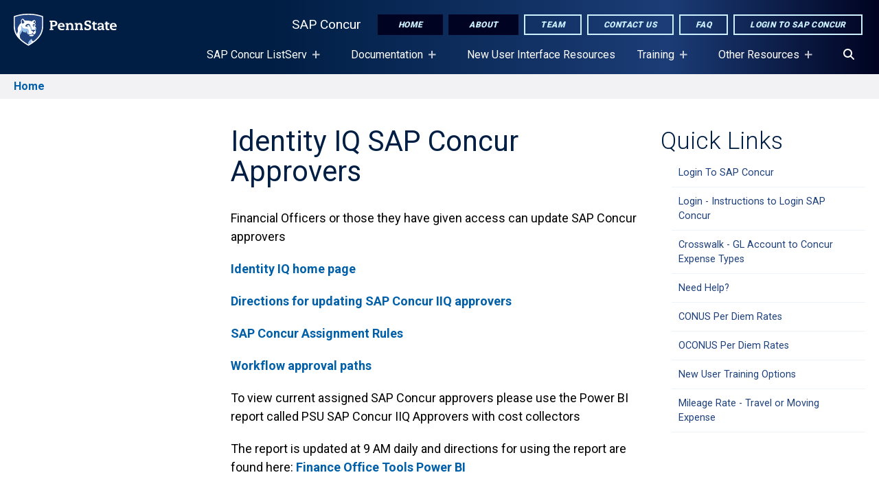

--- FILE ---
content_type: text/html; charset=UTF-8
request_url: https://sapconcur.psu.edu/identity-iq-sap-concur-approvers
body_size: 9012
content:
<!DOCTYPE html>
<html lang="en" dir="ltr" prefix="content: http://purl.org/rss/1.0/modules/content/  dc: http://purl.org/dc/terms/  foaf: http://xmlns.com/foaf/0.1/  og: http://ogp.me/ns#  rdfs: http://www.w3.org/2000/01/rdf-schema#  schema: http://schema.org/  sioc: http://rdfs.org/sioc/ns#  sioct: http://rdfs.org/sioc/types#  skos: http://www.w3.org/2004/02/skos/core#  xsd: http://www.w3.org/2001/XMLSchema# ">
  <head>
    <meta charset="utf-8" />
<noscript><style>form.antibot * :not(.antibot-message) { display: none !important; }</style>
</noscript><meta name="description" content="Financial Officers or those they have given access can update SAP Concur approvers Identity IQ home page Directions for updating SAP Concur IIQ approvers SAP Concur Assignment Rules" />
<link rel="canonical" href="https://sapconcur.psu.edu/identity-iq-sap-concur-approvers" />
<meta name="Generator" content="Drupal 10 (https://www.drupal.org)" />
<meta name="MobileOptimized" content="width" />
<meta name="HandheldFriendly" content="true" />
<meta name="viewport" content="width=device-width, initial-scale=1.0" />
<link rel="icon" href="/sites/liveon/files/favicon_2.ico" type="image/vnd.microsoft.icon" />

    <title>Identity IQ SAP Concur Approvers | SAP Concur</title>
    <link rel="stylesheet" media="all" href="/libraries/drupal-superfish/css/superfish.css?t7jb81" />
<link rel="stylesheet" media="all" href="/themes/contrib/stable/css/core/components/progress.module.css?t7jb81" />
<link rel="stylesheet" media="all" href="/themes/contrib/stable/css/core/components/ajax-progress.module.css?t7jb81" />
<link rel="stylesheet" media="all" href="/themes/contrib/stable/css/system/components/align.module.css?t7jb81" />
<link rel="stylesheet" media="all" href="/themes/contrib/stable/css/system/components/fieldgroup.module.css?t7jb81" />
<link rel="stylesheet" media="all" href="/themes/contrib/stable/css/system/components/container-inline.module.css?t7jb81" />
<link rel="stylesheet" media="all" href="/themes/contrib/stable/css/system/components/clearfix.module.css?t7jb81" />
<link rel="stylesheet" media="all" href="/themes/contrib/stable/css/system/components/details.module.css?t7jb81" />
<link rel="stylesheet" media="all" href="/themes/contrib/stable/css/system/components/hidden.module.css?t7jb81" />
<link rel="stylesheet" media="all" href="/themes/contrib/stable/css/system/components/item-list.module.css?t7jb81" />
<link rel="stylesheet" media="all" href="/themes/contrib/stable/css/system/components/js.module.css?t7jb81" />
<link rel="stylesheet" media="all" href="/themes/contrib/stable/css/system/components/nowrap.module.css?t7jb81" />
<link rel="stylesheet" media="all" href="/themes/contrib/stable/css/system/components/position-container.module.css?t7jb81" />
<link rel="stylesheet" media="all" href="/themes/contrib/stable/css/system/components/reset-appearance.module.css?t7jb81" />
<link rel="stylesheet" media="all" href="/themes/contrib/stable/css/system/components/resize.module.css?t7jb81" />
<link rel="stylesheet" media="all" href="/themes/contrib/stable/css/system/components/system-status-counter.css?t7jb81" />
<link rel="stylesheet" media="all" href="/themes/contrib/stable/css/system/components/system-status-report-counters.css?t7jb81" />
<link rel="stylesheet" media="all" href="/themes/contrib/stable/css/system/components/system-status-report-general-info.css?t7jb81" />
<link rel="stylesheet" media="all" href="/themes/contrib/stable/css/system/components/tablesort.module.css?t7jb81" />
<link rel="stylesheet" media="all" href="/modules/contrib/jquery_ui/assets/vendor/jquery.ui/themes/base/core.css?t7jb81" />
<link rel="stylesheet" media="all" href="/modules/contrib/jquery_ui/assets/vendor/jquery.ui/themes/base/accordion.css?t7jb81" />
<link rel="stylesheet" media="all" href="/modules/contrib/jquery_ui/assets/vendor/jquery.ui/themes/base/controlgroup.css?t7jb81" />
<link rel="stylesheet" media="all" href="/modules/contrib/jquery_ui/assets/vendor/jquery.ui/themes/base/checkboxradio.css?t7jb81" />
<link rel="stylesheet" media="all" href="/modules/contrib/jquery_ui/assets/vendor/jquery.ui/themes/base/button.css?t7jb81" />
<link rel="stylesheet" media="all" href="/modules/contrib/jquery_ui/assets/vendor/jquery.ui/themes/base/draggable.css?t7jb81" />
<link rel="stylesheet" media="all" href="/modules/contrib/jquery_ui/assets/vendor/jquery.ui/themes/base/resizable.css?t7jb81" />
<link rel="stylesheet" media="all" href="/modules/contrib/jquery_ui/assets/vendor/jquery.ui/themes/base/dialog.css?t7jb81" />
<link rel="stylesheet" media="all" href="/modules/contrib/jquery_ui/assets/vendor/jquery.ui/themes/base/tabs.css?t7jb81" />
<link rel="stylesheet" media="all" href="/modules/contrib/jquery_ui/assets/vendor/jquery.ui/themes/base/theme.css?t7jb81" />
<link rel="stylesheet" media="all" href="/themes/contrib/stable/css/core/assets/vendor/normalize-css/normalize.css?t7jb81" />
<link rel="stylesheet" media="all" href="/themes/contrib/stable/css/core/normalize-fixes.css?t7jb81" />
<link rel="stylesheet" media="all" href="/themes/contrib/classy/css/components/action-links.css?t7jb81" />
<link rel="stylesheet" media="all" href="/themes/contrib/classy/css/components/breadcrumb.css?t7jb81" />
<link rel="stylesheet" media="all" href="/themes/contrib/classy/css/components/button.css?t7jb81" />
<link rel="stylesheet" media="all" href="/themes/contrib/classy/css/components/collapse-processed.css?t7jb81" />
<link rel="stylesheet" media="all" href="/themes/contrib/classy/css/components/container-inline.css?t7jb81" />
<link rel="stylesheet" media="all" href="/themes/contrib/classy/css/components/details.css?t7jb81" />
<link rel="stylesheet" media="all" href="/themes/contrib/classy/css/components/exposed-filters.css?t7jb81" />
<link rel="stylesheet" media="all" href="/themes/contrib/classy/css/components/field.css?t7jb81" />
<link rel="stylesheet" media="all" href="/themes/contrib/classy/css/components/form.css?t7jb81" />
<link rel="stylesheet" media="all" href="/themes/contrib/classy/css/components/icons.css?t7jb81" />
<link rel="stylesheet" media="all" href="/themes/contrib/classy/css/components/inline-form.css?t7jb81" />
<link rel="stylesheet" media="all" href="/themes/contrib/classy/css/components/item-list.css?t7jb81" />
<link rel="stylesheet" media="all" href="/themes/contrib/classy/css/components/link.css?t7jb81" />
<link rel="stylesheet" media="all" href="/themes/contrib/classy/css/components/links.css?t7jb81" />
<link rel="stylesheet" media="all" href="/themes/contrib/classy/css/components/menu.css?t7jb81" />
<link rel="stylesheet" media="all" href="/themes/contrib/classy/css/components/more-link.css?t7jb81" />
<link rel="stylesheet" media="all" href="/themes/contrib/classy/css/components/pager.css?t7jb81" />
<link rel="stylesheet" media="all" href="/themes/contrib/classy/css/components/tabledrag.css?t7jb81" />
<link rel="stylesheet" media="all" href="/themes/contrib/classy/css/components/tableselect.css?t7jb81" />
<link rel="stylesheet" media="all" href="/themes/contrib/classy/css/components/tablesort.css?t7jb81" />
<link rel="stylesheet" media="all" href="/themes/contrib/classy/css/components/tabs.css?t7jb81" />
<link rel="stylesheet" media="all" href="/themes/contrib/classy/css/components/textarea.css?t7jb81" />
<link rel="stylesheet" media="all" href="/themes/contrib/classy/css/components/ui-dialog.css?t7jb81" />
<link rel="stylesheet" media="all" href="/themes/contrib/classy/css/components/messages.css?t7jb81" />
<link rel="stylesheet" media="all" href="/themes/contrib/classy/css/components/node.css?t7jb81" />
<link rel="stylesheet" media="all" href="/themes/contrib/classy/css/components/progress.css?t7jb81" />
<link rel="stylesheet" media="all" href="/themes/custom/fb/css/skin1.css?t7jb81" />
<link rel="stylesheet" media="all" href="/libraries/mburger-css/dist/mburger.css?t7jb81" />
<link rel="stylesheet" media="all" href="/libraries/mmenu/dist/mmenu.css?t7jb81" />
<link rel="stylesheet" media="all" href="//fonts.googleapis.com/css2?family=Open+Sans:wght@100;300;400;600;700;800&amp;display=swap" />
<link rel="stylesheet" media="all" href="//fonts.googleapis.com/css2?family=Roboto:wght@300;400;700;900&amp;display=swap" />
<link rel="stylesheet" media="all" href="//fonts.googleapis.com/css2?family=Roboto+Slab:wght@200;400;700&amp;display=swap" />
<link rel="stylesheet" media="all" href="/themes/custom/fb/css/slick/slick.css?t7jb81" />
<link rel="stylesheet" media="all" href="/themes/custom/fb/css/slick/slick-theme.css?t7jb81" />

    <script type="application/json" data-drupal-selector="drupal-settings-json">{"path":{"baseUrl":"\/","pathPrefix":"","currentPath":"node\/7661","currentPathIsAdmin":false,"isFront":false,"currentLanguage":"en"},"pluralDelimiter":"\u0003","gtag":{"tagId":"G-YRH4HXLR1C","consentMode":false,"otherIds":[],"events":[],"additionalConfigInfo":[]},"suppressDeprecationErrors":true,"ajaxPageState":{"libraries":"[base64]","theme":"fb","theme_token":null},"ajaxTrustedUrl":[],"superfish":{"superfish-main":{"id":"superfish-main","sf":{"animation":{"opacity":"show","height":"show"},"speed":"fast","autoArrows":true,"dropShadows":true},"plugins":{"supposition":true,"supersubs":true}}},"user":{"uid":0,"permissionsHash":"dcfe6e297336555d37a916c541dd2faff38e131daa2782a3ee028624d37984b9"}}</script>
<script src="/core/misc/drupalSettingsLoader.js?v=10.5.6"></script>
<script src="https://kit.fontawesome.com/3af0d608d8.js" defer crossorigin="anonymous"></script>
<script src="https://use.fontawesome.com/releases/v5.13.1/js/v4-shims.js" defer crossorigin="anonymous"></script>
<script src="/modules/contrib/google_tag/js/gtag.js?t7jb81"></script>


  </head>
  <body class="identity-iq-sap-concur-approvers not-lb sapconcur tier3 path-node page-node-type-page">
        
    <div role="complementary" aria-label="Skip To Main Content">
      <a href="#main-content" class="visually-hidden focusable skip-link">
        Skip to main content
      </a>
    </div>
      <div class="dialog-off-canvas-main-canvas" data-off-canvas-main-canvas>
    
<div class="layout-container" id="page-content">
  
    <div class="region region-custom-fb-header">
    <div class="header-wrapper dark">
  <header class="header">

      <div class="logo dark">
        <a href="/" rel="home" class="site-logo">
          <img class="mark" src="/themes/custom/fb/img/psu-mark.svg" alt="Penn State, Site Branding Mark. Home page." />
        </a>
      </div>
      <div class="menu-icon">
        <button class="mburger mburger--collapse open-mobile-menu" id="nav-icon" type="button" aria-label="Open Navigation">
            <b></b>
            <b></b>
            <b></b>
        </button>
      </div>
      <div class="mobile-site-name"><a href="/">SAP Concur </a></div>
      <nav class="navigation" role="navigation" aria-label="Featured Items Menu">
      <div class="nav-inner">
        <div id="block-site-name"><a href="/">SAP Concur </a></div>
        <div id="block-topbuttons">
              <ul class="menu">
                    <li class="menu-item">
        <a href="/" class="button solid" data-drupal-link-system-path="&lt;front&gt;">Home</a>
              </li>
                <li class="menu-item">
        <a href="/about-us" class="button solid" data-drupal-link-system-path="node/123">About</a>
              </li>
                <li class="menu-item">
        <a href="/team" class="button ghost" data-drupal-link-system-path="node/7606">Team</a>
              </li>
                <li class="menu-item">
        <a href="/contact-us" class="button ghost" data-drupal-link-system-path="node/7621">Contact Us</a>
              </li>
                <li class="menu-item">
        <a href="/faq" class="button ghost" data-drupal-link-system-path="node/7650">FAQ</a>
              </li>
                <li class="menu-item">
        <a href="https://www.concursolutions.com/" class="button ghost">Login to SAP Concur</a>
              </li>
        </ul>
  

</div>
        
      </div>
      </nav>
  </header>
  <nav class="navigation" role="navigation" aria-label="Desktop Navigation" id="block-menu">
      <div class="region region-primary-menu">
    <div id="block-mainnavigation" class="block block-superfish block-superfishmain">
  
    
      
<ul id="superfish-main" class="menu sf-menu sf-main sf-horizontal sf-style-none" aria-label="The  Main navigation for this website has submenus. If you are using a screen reader, press the tab key to begin using tabbed browsing. Use the arrow keys to open/close submenus, press the escape key to exit a submenu to it's parent menu item.">
  
<li id="main-menu-link-content2552d916-3c84-40a4-95f2-b066961dc7da" class="sf-depth-1 menuparent sf-first fb-menu-link"><a href="/sap-concur-listserv" class="sf-depth-1 menuparent">SAP Concur ListServ</a><ul><li id="main-menu-link-contentfee26a23-bcfa-4af6-8ca5-8d671d6b85a3" class="sf-depth-2 sf-no-children sf-first fb-menu-link"><a href="/cdn-cgi/l/email-protection#3e72137b534e5251475b5b136c6d134d4b5c4d5d4c575c5b134c5b4f4b5b4d4a7e52574d4a4d104e4d4b105b5a4b" class="sf-depth-2 sf-external">Subscribe to SAP Concur ListServ</a></li><li id="main-menu-link-content0c00c699-b603-4a46-8e73-606a515c6443" class="sf-depth-2 sf-no-children sf-last fb-menu-link"><a href="/cdn-cgi/l/email-protection#9cd0b1d9f1ecf0f3e5f9f9b1cecfb1e9f2efe9feefffeef5fef9b1eef9ede9f9efe8dcf0f5efe8efb2ecefe9b2f9f8e9" class="sf-depth-2 sf-external">Unsubscribe from SAP Concur ListServ</a></li></ul></li><li id="main-menu-link-contentafe6576f-5c9b-4de0-a77f-d869a3910d8d" class="sf-depth-1 menuparent fb-menu-link"><a href="/sap-concur-documentation" class="sf-depth-1 menuparent" title="SAP Concur Approver Guidance">Documentation</a><ul><li id="main-menu-link-content66014ee0-4bb5-49c5-822e-92a31fc9865a" class="sf-depth-2 sf-no-children sf-first fb-menu-link"><a href="/approving" class="sf-depth-2">Approver Guidance</a></li><li id="main-menu-link-content067f2d88-f590-41d1-837f-f8df7d1ac26a" class="sf-depth-2 sf-no-children fb-menu-link"><a href="https://pennstateoffice365.sharepoint.com/:x:/s/SAPConcur/ER17qldyvPJCkIw5UNYaW44BgWXVUF0UIGwgS8ASlnPuDg?e=q2BKUm" class="sf-depth-2 sf-external">Crosswalk - GL Account to Concur Expense Types</a></li><li id="main-menu-link-content32bf6a74-d14a-4948-9352-2c7cbefcb68f" class="sf-depth-2 menuparent fb-menu-link"><a href="/training-administration-user-guides" class="sf-depth-2 menuparent">Training, Administration, &amp; User Guides</a><ul><li id="main-menu-link-content36a97491-b200-42e4-9f4f-22d950e2ab76" class="sf-depth-3 sf-no-children sf-first fb-menu-link"><a href="/administration-and-reporting" class="sf-depth-3">Administration Guides</a></li><li id="main-menu-link-content529d7765-9aef-47e1-b088-b0f9997dd6da" class="sf-depth-3 sf-no-children fb-menu-link"><a href="/finance-office-tools-power-bi" class="sf-depth-3">Finance Office Tools Power BI</a></li><li id="main-menu-link-content3818a0b9-bab0-4242-8db9-b89958e90eda" class="sf-depth-3 sf-no-children fb-menu-link"><a href="/fiscal-year-end-guidelines" class="sf-depth-3">Fiscal Year End Guidelines</a></li><li id="main-menu-link-content0240d845-546c-48fc-9c22-f8955652c2c2" class="sf-depth-3 sf-no-children sf-last fb-menu-link"><a href="/user-training-documents" class="sf-depth-3">User &amp; Training Documents</a></li></ul></li><li id="main-menu-link-contentce5bb193-afff-4913-a7df-0b83ce047caa" class="sf-depth-2 menuparent fb-menu-link"><a href="/how-documents" class="sf-depth-2 menuparent">&#039;How To&#039; Documents</a><ul><li id="main-menu-link-content012d4458-5454-4df7-893e-ede12c558a40" class="sf-depth-3 sf-no-children sf-first fb-menu-link"><a href="/accessing-lrn-hmc-employees" class="sf-depth-3">Accessing How To Videos for HMC Employees</a></li><li id="main-menu-link-contented43cbd4-1bcc-4335-957c-8dabfa929dc1" class="sf-depth-3 sf-no-children fb-menu-link"><a href="/allocation" class="sf-depth-3">Allocation </a></li><li id="main-menu-link-contentb750d2b6-91a7-40cf-b370-62ffd9b99584" class="sf-depth-3 sf-no-children fb-menu-link"><a href="/approving" class="sf-depth-3">Approving Expense Reports</a></li><li id="main-menu-link-contentaf78bf9d-fc05-41bd-ada2-df314c9a9e29" class="sf-depth-3 sf-no-children fb-menu-link"><a href="/delegating-and-travel-arranging" class="sf-depth-3">Delegating and Travel Arranging</a></li><li id="main-menu-link-content574f5c35-b35b-4afd-a7fd-ce1afa6ec522" class="sf-depth-3 sf-no-children fb-menu-link"><a href="/e-mail-autonotifications" class="sf-depth-3">E-mail Autonotifications</a></li><li id="main-menu-link-content82e02612-5a0e-454c-8050-259469dfdef7" class="sf-depth-3 menuparent fb-menu-link"><a href="/create-expense-report" class="sf-depth-3 menuparent">Expense Reports</a><ul><li id="main-menu-link-contentccb79e21-f871-4a39-bc8f-6c41fe4b5022" class="sf-depth-4 sf-no-children sf-first fb-menu-link"><a href="/create-expense-report-0" class="sf-depth-4">Create Expense Report</a></li><li id="main-menu-link-contentd4934357-96bd-4e9c-b0c5-3ee96712d894" class="sf-depth-4 sf-no-children fb-menu-link"><a href="/expense-report-actions" class="sf-depth-4">Expense Report Actions</a></li><li id="main-menu-link-content2739bf9c-6fcc-459f-951c-45cb1d61fcc5" class="sf-depth-4 sf-no-children sf-last fb-menu-link"><a href="/expense-entries" class="sf-depth-4">Expense Entries</a></li></ul></li><li id="main-menu-link-content72d22bb3-caaa-436f-bb49-ba60719932e4" class="sf-depth-3 sf-no-children fb-menu-link"><a href="/itineraries-diem" class="sf-depth-3">Itineraries &amp; Per Diem</a></li><li id="main-menu-link-content6c9143bd-5cf5-4007-81c5-a6d6ef157c90" class="sf-depth-3 sf-no-children fb-menu-link"><a href="/mobile-apps-sap-concur" class="sf-depth-3">Mobile Apps for SAP Concur</a></li><li id="main-menu-link-contentbe343757-7bbf-4bf1-81bf-a45daf5769a0" class="sf-depth-3 sf-no-children fb-menu-link"><a href="/payroll-deductions" class="sf-depth-3">Payroll Deductions</a></li><li id="main-menu-link-content1440edbf-f51d-42c6-8fb0-e81a4b823982" class="sf-depth-3 sf-no-children fb-menu-link"><a href="/pcard-transactions" class="sf-depth-3">PCARD Transactions</a></li><li id="main-menu-link-content7d68a319-8f7a-4829-83cf-0b3199d83486" class="sf-depth-3 sf-no-children fb-menu-link"><a href="/request-cash-advance-or-estimate-travel" class="sf-depth-3">Request a Cash Advance or Estimate for Travel</a></li><li id="main-menu-link-contentd3cb1d8c-0625-4d8d-9741-ed0854b5cb74" class="sf-depth-3 sf-no-children fb-menu-link"><a href="/request-purchasing-card-maintenance" class="sf-depth-3">Request PCard Maintenance</a></li><li id="main-menu-link-content5df79f62-2ea3-4de4-9e9b-b67d2c1489f1" class="sf-depth-3 sf-no-children fb-menu-link"><a href="/printing-expense-reports" class="sf-depth-3">Printing Expense Reports</a></li><li id="main-menu-link-contentb51645da-5427-43be-bf65-8a58f86291fd" class="sf-depth-3 sf-no-children fb-menu-link"><a href="/profile-settings-concur" class="sf-depth-3">Profile Settings in Concur</a></li><li id="main-menu-link-content289bdd7d-6b97-4ab8-9b2e-eb92e93f1ab5" class="sf-depth-3 sf-no-children fb-menu-link"><a href="/receipts" class="sf-depth-3">Receipts</a></li><li id="main-menu-link-content82383258-cb15-45e4-b0d8-523c1ea142eb" class="sf-depth-3 sf-no-children fb-menu-link"><a href="/submit-expense-report" class="sf-depth-3">Submit Expense Report</a></li><li id="main-menu-link-contentb07e4074-8bae-48fc-a74a-09dc5e0b0a4c" class="sf-depth-3 sf-no-children fb-menu-link"><a href="/travel-arrangements-onlion-travel-services" class="sf-depth-3">Travel Arrangements - OnLion Travel Services</a></li><li id="main-menu-link-content98cdc098-5db3-4d42-a808-082260013969" class="sf-depth-3 sf-no-children fb-menu-link"><a href="/user-training-documents" class="sf-depth-3">User &amp; Training Documents</a></li><li id="main-menu-link-contentfb21f390-ba64-44c5-acd7-8e6e5a07893c" class="sf-depth-3 sf-no-children sf-last fb-menu-link"><a href="/vat-reclamation" class="sf-depth-3">VAT Reclamation</a></li></ul></li><li id="main-menu-link-contentbe5fe40d-6817-4cef-9b09-6c66118f72ed" class="sf-depth-2 sf-no-children sf-last fb-menu-link"><a href="https://sapconcur.psu.edu/faq" class="sf-depth-2 sf-external" title="FAQ">Frequently Asked Questions</a></li></ul></li><li id="main-menu-link-content93ffb718-f28a-493a-95c3-f5c0ab8f7a98" class="sf-depth-1 sf-no-children fb-menu-link"><a href="/new-user-interface-resources" class="sf-depth-1">New User Interface Resources</a></li><li id="main-menu-link-contentd459d5b5-9868-45a6-b71f-f31e114b187f" class="sf-depth-1 menuparent fb-menu-link"><a href="/training" class="sf-depth-1 menuparent">Training</a><ul><li id="main-menu-link-content4e507829-b9d9-41f1-bcc1-31297ae6fe97" class="sf-depth-2 sf-no-children sf-first fb-menu-link"><a href="/sap-concur-training-options" class="sf-depth-2">SAP Concur Training Options</a></li><li id="main-menu-link-content8b76acca-eb71-4619-bae5-2a7a8b55531c" class="sf-depth-2 sf-no-children fb-menu-link"><a href="/how-videos" class="sf-depth-2">How To Videos</a></li><li id="main-menu-link-content948ece14-852c-477a-9ab5-4ec562b2c7c9" class="sf-depth-2 sf-no-children fb-menu-link"><a href="/sap-concur-approver-sessions" class="sf-depth-2">SAP Concur Approver Sessions</a></li></ul></li><li id="main-menu-link-contentb5308cdb-03e2-426a-b846-dae7082f7d35" class="sf-depth-1 menuparent fb-menu-link"><a href="/other-resources" class="sf-depth-1 menuparent">Other Resources</a><ul><li id="main-menu-link-content115f1889-bbbb-48d1-adeb-4abc6e960114" class="sf-depth-2 sf-no-children sf-first fb-menu-link"><a href="https://guru.psu.edu/form-list?adminID=35" class="sf-depth-2 sf-external">SAP Concur Checklist for Travel</a></li><li id="main-menu-link-content890aeb6a-608f-4efc-b8d6-b9f28cf95d84" class="sf-depth-2 sf-no-children fb-menu-link"><a href="http://controller.psu.edu/university-financial-officers" class="sf-depth-2 sf-external">Financial Officers</a></li><li id="main-menu-link-content304579a4-3f2d-4d59-a3ee-933697f8f48a" class="sf-depth-2 sf-no-children fb-menu-link"><a href="http://guru.psu.edu" class="sf-depth-2 sf-external">GURU</a></li><li id="main-menu-link-contenta15d2d5c-e9b6-4643-ad60-f366b30d4a73" class="sf-depth-2 sf-no-children fb-menu-link"><a href="http://purchasing.psu.edu/purchasing-card" class="sf-depth-2 sf-external">Purchasing Card</a></li><li id="main-menu-link-content43e75f39-7379-48dd-9a64-2ed9298f510b" class="sf-depth-2 sf-no-children fb-menu-link"><a href="https://policy.psu.edu/policies/tr02" class="sf-depth-2 sf-external">Travel Policies</a></li><li id="main-menu-link-content2c8fae16-e140-4b5e-b987-17c860811170" class="sf-depth-2 sf-no-children sf-last fb-menu-link"><a href="http://travel.psu.edu" class="sf-depth-2 sf-external">Travel </a></li></ul></li><li id="main-menu-link-content0f47b99c-8fac-4e73-8ae3-2ae686c1d4b6" class="sf-depth-1 sf-no-children fb-menu-link"><a href="/search" class="sf-depth-1" aria-label="Search"><span class="fas fa-search" aria-hidden="true"></span></a></li>
</ul>


  </div>

  </div>

  </nav>
</div>
<div class="mobile-navigation" id="navbar">
    <div class="region region-mobile-menu">
    <nav role="navigation" aria-labelledby="block-mainnavigation-2-menu" id="block-mainnavigation-2" class="block block-menu navigation menu--main" id="main-navigation-mobile">
            
  <h2 class="visually-hidden" id="block-mainnavigation-2-menu">Main navigation mobile</h2>
        
              <ul class="menu">
                    <li class="menu-item menu-item--expanded">
        <a href="/sap-concur-listserv" data-drupal-link-system-path="node/190">SAP Concur ListServ</a>
                                <ul class="menu">
                    <li class="menu-item">
        <a href="/cdn-cgi/l/email-protection#cc80e189a1bca0a3b5a9a9e19e9fe1bfb9aebfafbea5aea9e1bea9bdb9a9bfb88ca0a5bfb8bfe2bcbfb9e2a9a8b9">Subscribe to SAP Concur ListServ</a>
              </li>
                <li class="menu-item">
        <a href="/cdn-cgi/l/email-protection#410d6c042c312d2e3824246c13126c342f3234233222332823246c33243034243235012d283235326f3132346f242534">Unsubscribe from SAP Concur ListServ</a>
              </li>
        </ul>
  
              </li>
                <li class="menu-item menu-item--expanded">
        <a href="/sap-concur-documentation" title="SAP Concur Approver Guidance" data-drupal-link-system-path="node/88">Documentation</a>
                                <ul class="menu">
                    <li class="menu-item">
        <a href="/approving" data-drupal-link-system-path="node/275">Approver Guidance</a>
              </li>
                <li class="menu-item">
        <a href="https://pennstateoffice365.sharepoint.com/:x:/s/SAPConcur/ER17qldyvPJCkIw5UNYaW44BgWXVUF0UIGwgS8ASlnPuDg?e=q2BKUm">Crosswalk - GL Account to Concur Expense Types</a>
              </li>
                <li class="menu-item menu-item--expanded">
        <a href="/training-administration-user-guides" data-drupal-link-system-path="node/272">Training, Administration, &amp; User Guides</a>
                                <ul class="menu">
                    <li class="menu-item">
        <a href="/administration-and-reporting" data-drupal-link-system-path="node/289">Administration Guides</a>
              </li>
                <li class="menu-item">
        <a href="/finance-office-tools-power-bi" data-drupal-link-system-path="node/541">Finance Office Tools Power BI</a>
              </li>
                <li class="menu-item">
        <a href="/fiscal-year-end-guidelines" data-drupal-link-system-path="node/290">Fiscal Year End Guidelines</a>
              </li>
                <li class="menu-item">
        <a href="/user-training-documents" data-drupal-link-system-path="node/291">User &amp; Training Documents</a>
              </li>
        </ul>
  
              </li>
                <li class="menu-item menu-item--expanded">
        <a href="/how-documents" data-drupal-link-system-path="node/273">&#039;How To&#039; Documents</a>
                                <ul class="menu">
                    <li class="menu-item">
        <a href="/accessing-lrn-hmc-employees" data-drupal-link-system-path="node/435">Accessing How To Videos for HMC Employees</a>
              </li>
                <li class="menu-item">
        <a href="/allocation" data-drupal-link-system-path="node/274">Allocation </a>
              </li>
                <li class="menu-item">
        <a href="/approving" data-drupal-link-system-path="node/275">Approving Expense Reports</a>
              </li>
                <li class="menu-item">
        <a href="/delegating-and-travel-arranging" data-drupal-link-system-path="node/278">Delegating and Travel Arranging</a>
              </li>
                <li class="menu-item">
        <a href="/e-mail-autonotifications" data-drupal-link-system-path="node/279">E-mail Autonotifications</a>
              </li>
                <li class="menu-item menu-item--expanded">
        <a href="/create-expense-report" data-drupal-link-system-path="node/280">Expense Reports</a>
                                <ul class="menu">
                    <li class="menu-item">
        <a href="/create-expense-report-0" data-drupal-link-system-path="node/387">Create Expense Report</a>
              </li>
                <li class="menu-item">
        <a href="/expense-report-actions" data-drupal-link-system-path="node/281">Expense Report Actions</a>
              </li>
                <li class="menu-item">
        <a href="/expense-entries" data-drupal-link-system-path="node/388">Expense Entries</a>
              </li>
        </ul>
  
              </li>
                <li class="menu-item">
        <a href="/itineraries-diem" data-drupal-link-system-path="node/299">Itineraries &amp; Per Diem</a>
              </li>
                <li class="menu-item">
        <a href="/mobile-apps-sap-concur" data-drupal-link-system-path="node/300">Mobile Apps for SAP Concur</a>
              </li>
                <li class="menu-item">
        <a href="/payroll-deductions" data-drupal-link-system-path="node/301">Payroll Deductions</a>
              </li>
                <li class="menu-item">
        <a href="/pcard-transactions" data-drupal-link-system-path="node/302">PCARD Transactions</a>
              </li>
                <li class="menu-item">
        <a href="/request-cash-advance-or-estimate-travel" data-drupal-link-system-path="node/516">Request a Cash Advance or Estimate for Travel</a>
              </li>
                <li class="menu-item">
        <a href="/request-purchasing-card-maintenance" data-drupal-link-system-path="node/511">Request PCard Maintenance</a>
              </li>
                <li class="menu-item">
        <a href="/printing-expense-reports" data-drupal-link-system-path="node/303">Printing Expense Reports</a>
              </li>
                <li class="menu-item">
        <a href="/profile-settings-concur" data-drupal-link-system-path="node/431">Profile Settings in Concur</a>
              </li>
                <li class="menu-item">
        <a href="/receipts" data-drupal-link-system-path="node/304">Receipts</a>
              </li>
                <li class="menu-item">
        <a href="/submit-expense-report" data-drupal-link-system-path="node/305">Submit Expense Report</a>
              </li>
                <li class="menu-item">
        <a href="/travel-arrangements-onlion-travel-services" data-drupal-link-system-path="node/306">Travel Arrangements - OnLion Travel Services</a>
              </li>
                <li class="menu-item">
        <a href="/user-training-documents" data-drupal-link-system-path="node/291">User &amp; Training Documents</a>
              </li>
                <li class="menu-item">
        <a href="/vat-reclamation" data-drupal-link-system-path="node/307">VAT Reclamation</a>
              </li>
        </ul>
  
              </li>
                <li class="menu-item">
        <a href="https://sapconcur.psu.edu/faq" title="FAQ">Frequently Asked Questions</a>
              </li>
        </ul>
  
              </li>
                <li class="menu-item">
        <a href="/new-user-interface-resources" data-drupal-link-system-path="node/666">New User Interface Resources</a>
              </li>
                <li class="menu-item menu-item--expanded">
        <a href="/training" data-drupal-link-system-path="node/283">Training</a>
                                <ul class="menu">
                    <li class="menu-item">
        <a href="/sap-concur-training-options" data-drupal-link-system-path="node/113">SAP Concur Training Options</a>
              </li>
                <li class="menu-item">
        <a href="/how-videos" data-drupal-link-system-path="node/394">How To Videos</a>
              </li>
                <li class="menu-item">
        <a href="/sap-concur-approver-sessions" data-drupal-link-system-path="node/285">SAP Concur Approver Sessions</a>
              </li>
        </ul>
  
              </li>
                <li class="menu-item menu-item--expanded">
        <a href="/other-resources" data-drupal-link-system-path="node/282">Other Resources</a>
                                <ul class="menu">
                    <li class="menu-item">
        <a href="https://guru.psu.edu/form-list?adminID=35">SAP Concur Checklist for Travel</a>
              </li>
                <li class="menu-item">
        <a href="http://controller.psu.edu/university-financial-officers">Financial Officers</a>
              </li>
                <li class="menu-item">
        <a href="http://guru.psu.edu">GURU</a>
              </li>
                <li class="menu-item">
        <a href="http://purchasing.psu.edu/purchasing-card">Purchasing Card</a>
              </li>
                <li class="menu-item">
        <a href="https://policy.psu.edu/policies/tr02">Travel Policies</a>
              </li>
                <li class="menu-item">
        <a href="http://travel.psu.edu">Travel </a>
              </li>
        </ul>
  
              </li>
                <li class="menu-item">
        <a href="/search" aria-label="Search" data-drupal-link-system-path="search">Search</a>
              </li>
        </ul>
  


  </nav>
<nav role="navigation" aria-labelledby="block-topbuttons-2-menu" id="block-topbuttons-2" class="block block-menu navigation menu--top-buttons" id="top-buttons">
            
  <h2 class="visually-hidden" id="block-topbuttons-2-menu">Top Buttons</h2>
  
        
              <ul class="menu">
                    <li class="menu-item">
        <a href="/" class="button solid" data-drupal-link-system-path="&lt;front&gt;">Home</a>
              </li>
                <li class="menu-item">
        <a href="/about-us" class="button solid" data-drupal-link-system-path="node/123">About</a>
              </li>
                <li class="menu-item">
        <a href="/team" class="button ghost" data-drupal-link-system-path="node/7606">Team</a>
              </li>
                <li class="menu-item">
        <a href="/contact-us" class="button ghost" data-drupal-link-system-path="node/7621">Contact Us</a>
              </li>
                <li class="menu-item">
        <a href="/faq" class="button ghost" data-drupal-link-system-path="node/7650">FAQ</a>
              </li>
                <li class="menu-item">
        <a href="https://www.concursolutions.com/" class="button ghost">Login to SAP Concur</a>
              </li>
        </ul>
  


  </nav>

  </div>

</div>
  </div>

  <main role="main">
    <div class="layout-content">
      <a id="main-content"></a>
        <div class="region region-content">
    <div data-drupal-messages-fallback class="hidden"></div>
<div id="block-fb-system-main" class="block block-system block-system-main-block">
  
    
      
<article about="/identity-iq-sap-concur-approvers" typeof="schema:WebPage" class="node node--type-page node--view-mode-full">

  
      <span property="schema:name" content="Identity IQ SAP Concur Approvers" class="rdf-meta hidden"></span>


  
  <div class="node__content">
    
  
      <section role="region" class="layout layout--onecol box mt0 mb0 single breadcrumbs" aria-label="Breads">
        <div class="layout-inner">
        <div  class="layout__region layout__region--content">
          <div id="system_breadcrumb_block-f0a2ab61-17dd-4372-b0ea-c27d157bc1f0" class="block block-system block-system-breadcrumb-block">
  
    
        <nav class="breadcrumb" role="navigation" aria-labelledby="system-breadcrumb">
    <h2 id="system-breadcrumb" class="visually-hidden">Breadcrumb</h2>
    <ol>
          <li>
                  <a href="/">Home</a>
              </li>
        </ol>
  </nav>

  </div>

        </div>
      </div>
  </section>

  
      <section role="region" class="layout layout--threecol-section layout--threecol-section--25-50-25 box mt40 mb0 legacy basic-page" aria-label="Basic Page">
      <div class="layout-inner">
          <div  class="layout__region layout__region--first">
        
      </div>
    
          <div  class="layout__region layout__region--second">
        <div id="field_block-6444d266-cbf0-4f14-8334-8186a6d3b5ca" class="block block-layout-builder block-field-blocknodepagetitle">
  
    
      <span property="schema:name" class="field field--name-title field--type-string field--label-hidden"><h1>Identity IQ SAP Concur Approvers</h1></span>

  </div>
<div id="field_block-e23830b1-bbf7-4ce8-9183-dd07d9865489" class="block block-layout-builder block-field-blocknodepagebody">
  
    
      
            <div class="clearfix text-formatted field field--name-body field--type-text-with-summary field--label-hidden field__item"><p>Financial Officers or those they have given access can update SAP Concur approvers&nbsp;</p>

<p><a href="https://identityiq.psu.edu/identityiq/home.jsf">Identity IQ home page&nbsp;</a></p>

<p><a href="https://pennstateoffice365.sharepoint.com/:w:/s/SAPConcur/EfNaubyaYH9CjpPBM7tgSA8BnTtkigtNT2ndUHnRBLpXNA?e=BccDXA">Directions for updating SAP Concur IIQ approvers&nbsp;</a></p>

<p><a href="https://pennstateoffice365.sharepoint.com/:w:/s/SAPConcur/EWLc52KxE1NKoSI5Wj8GviAB2y6b5o7CFpMJl5lpqLk8Dw?e=OpMdZN">SAP Concur Assignment Rules</a></p>

<p><a href="https://pennstateoffice365.sharepoint.com/:w:/s/SAPConcur/EQo79NB8FoBHrn2NavGD-KAB2e5mwDv3jr9oYwBjjKaUgw?e=UIo7eD">Workflow approval paths</a></p>

<p>To view current assigned SAP Concur approvers please use the Power BI report called PSU SAP Concur IIQ Approvers with cost collectors</p>

<p>The report is updated at 9 AM daily and directions for using the report are found here:<a href="https://sapconcur.psu.edu/finance-office-tools-power-bi"> Finance Office Tools Power BI</a></p>

<p>&nbsp;</p>

<p>&nbsp;</p>
</div>
      
  </div>

      </div>
    
          <div  class="layout__region layout__region--third">
        <nav role="navigation" aria-labelledby="menu_block-3b33b8af-c743-4795-aa5c-1f2636009cdb-menu" id="menu_block-3b33b8af-c743-4795-aa5c-1f2636009cdb" class="block block-menu navigation menu--menu-quick-links-menu" id="quick-links">
      
  <h2 id="menu_block-3b33b8af-c743-4795-aa5c-1f2636009cdb-menu">Quick Links</h2>
  
        
              <ul class="menu">
                    <li class="menu-item">
        <a href="https://www.concursolutions.com">Login To SAP Concur</a>
              </li>
                <li class="menu-item">
        <a href="https://pennstateoffice365.sharepoint.com/:w:/s/SAPConcur/Ec8IDopY9WFEtJhSBX4x29YBx8YFV25Pub0yqM0AsZ54Rw?e=yn0YMg">Login - Instructions to Login SAP Concur</a>
              </li>
                <li class="menu-item">
        <a href="https://pennstateoffice365.sharepoint.com/:x:/s/SAPConcur/ER17qldyvPJCkIw5UNYaW44BgWXVUF0UIGwgS8ASlnPuDg?e=q2BKUm">Crosswalk - GL Account to Concur Expense Types</a>
              </li>
                <li class="menu-item">
        <a href="/sap-concur-information" data-drupal-link-system-path="node/287">Need Help?</a>
              </li>
                <li class="menu-item">
        <a href="https://www.gsa.gov/travel/plan-book/per-diem-rates?gsaredirect=portalcontent104877&amp;utm_campaign=shortcuts&amp;utm_medium=email&amp;utm_source=govDelivery&amp;utm_term=perdiem">CONUS Per Diem Rates</a>
              </li>
                <li class="menu-item">
        <a href="https://aoprals.state.gov/web920/per_diem.asp">OCONUS Per Diem Rates</a>
              </li>
                <li class="menu-item">
        <a href="/sap-concur-training-options" data-drupal-link-system-path="node/113">New User Training Options</a>
              </li>
                <li class="menu-item">
        <a href="https://www.gsa.gov/mileage">Mileage Rate - Travel or Moving Expense</a>
              </li>
        </ul>
  


  </nav>

      </div>
        </div>
  </section>

  </div>
</article>

  </div>

  </div>

    </div>
    
    
  </main>

      <footer role="contentinfo">
      <div class="footer-inner">
          <div class="region region-footer">
    <div id="block-footer" class="block block-block-content block-block-content402e9e58-6905-4c84-ad06-b095e4e3ed29">
  
    
    
      
  <div class="bottom-mark">
    <a href="https://psu.edu"> <img src="/themes/custom/fb/img/psu-mark-footer.png" alt="Penn State home page"></a>
  </div>
  <div class="unit-info">
    <ul class="details">
      <li>
            <div class="field field--name-field-text-field field--type-string field--label-hidden field__item">110 South Burrowes, State College,  Pennsylvania 16802</div>
      </li>
        
        <li class="bold"><a href="tel:814-863-9713">814-863-9713</a> </li>
            <li class="bold">
            <div class="field field--name-field-contact-us-link field--type-link field--label-hidden field__item"><a href="/contact-us">Contact Us</a></div>
      </li>
        
        <li class="bold">
            <div class="field field--name-field-basic-link field--type-link field--label-hidden field__item"><a href="/"><span class="__cf_email__" data-cfemail="cab9abbaa9a5a4a9bfb8b9bfbabaa5b8be8abab9bfe4afaebf">[email&#160;protected]</span></a></div>
      </li>
          </ul>
    <ul class="with-border tight">
      <li><a href="https://www.psu.edu/web-privacy-statement">Privacy Statement</a></li>
      <li><a href="https://policy.psu.edu/policies/ad91">Non Discrimination</a></li>
      <li><a href="https://www.psu.edu/accessibilitystatement">Accessibility</a></li>     
      <li><a href="https://www.psu.edu/legal-statements">Legal Statements</a></li>
    </ul>

    <ul class="tight">
      <li>The Pennsylvania State University &copy; 2026 </li>
      <li><a href="/login">Login</a></li>
      <li class="footer-svg"><img src="/themes/custom/fb/img/we-are-penn-state.svg" alt="We Are Penn State"></li>
    </ul>
  </div>

  </div>

  </div>

      </div>
    </footer>
  
</div>

  </div>

    
    <script data-cfasync="false" src="/cdn-cgi/scripts/5c5dd728/cloudflare-static/email-decode.min.js"></script><script src="/core/assets/vendor/jquery/jquery.min.js?v=3.7.1"></script>
<script src="/core/assets/vendor/once/once.min.js?v=1.0.1"></script>
<script src="/core/misc/drupal.js?v=10.5.6"></script>
<script src="/core/misc/drupal.init.js?v=10.5.6"></script>
<script src="/modules/contrib/jquery_ui/assets/vendor/jquery.ui/ui/version-min.js?v=1.13.2"></script>
<script src="/modules/contrib/jquery_ui/assets/vendor/jquery.ui/ui/keycode-min.js?v=1.13.2"></script>
<script src="/modules/contrib/jquery_ui/assets/vendor/jquery.ui/ui/safe-active-element-min.js?v=1.13.2"></script>
<script src="/modules/contrib/jquery_ui/assets/vendor/jquery.ui/ui/unique-id-min.js?v=1.13.2"></script>
<script src="/modules/contrib/jquery_ui/assets/vendor/jquery.ui/ui/widget-min.js?v=1.13.2"></script>
<script src="/modules/contrib/jquery_ui/assets/vendor/jquery.ui/ui/widgets/tabs-min.js?v=1.13.2"></script>
<script src="/modules/contrib/jquery_ui/assets/vendor/jquery.ui/ui/widgets/controlgroup-min.js?v=1.13.2"></script>
<script src="/modules/contrib/jquery_ui/assets/vendor/jquery.ui/ui/form-min.js?v=1.13.2"></script>
<script src="/modules/contrib/jquery_ui/assets/vendor/jquery.ui/ui/form-reset-mixin-min.js?v=1.13.2"></script>
<script src="/modules/contrib/jquery_ui/assets/vendor/jquery.ui/ui/labels-min.js?v=1.13.2"></script>
<script src="/modules/contrib/jquery_ui/assets/vendor/jquery.ui/ui/widgets/checkboxradio-min.js?v=1.13.2"></script>
<script src="/modules/contrib/jquery_ui/assets/vendor/jquery.ui/ui/widgets/button-min.js?v=1.13.2"></script>
<script src="/modules/contrib/jquery_ui/assets/vendor/jquery.ui/ui/ie-min.js?v=1.13.2"></script>
<script src="/modules/contrib/jquery_ui/assets/vendor/jquery.ui/ui/widgets/mouse-min.js?v=1.13.2"></script>
<script src="/modules/contrib/jquery_ui/assets/vendor/jquery.ui/ui/data-min.js?v=1.13.2"></script>
<script src="/modules/contrib/jquery_ui/assets/vendor/jquery.ui/ui/plugin-min.js?v=1.13.2"></script>
<script src="/modules/contrib/jquery_ui/assets/vendor/jquery.ui/ui/safe-blur-min.js?v=1.13.2"></script>
<script src="/modules/contrib/jquery_ui/assets/vendor/jquery.ui/ui/scroll-parent-min.js?v=1.13.2"></script>
<script src="/modules/contrib/jquery_ui/assets/vendor/jquery.ui/ui/widgets/draggable-min.js?v=1.13.2"></script>
<script src="/modules/contrib/jquery_ui/assets/vendor/jquery.ui/ui/disable-selection-min.js?v=1.13.2"></script>
<script src="/modules/contrib/jquery_ui/assets/vendor/jquery.ui/ui/widgets/resizable-min.js?v=1.13.2"></script>
<script src="/modules/contrib/jquery_ui/assets/vendor/jquery.ui/ui/focusable-min.js?v=1.13.2"></script>
<script src="/modules/contrib/jquery_ui/assets/vendor/jquery.ui/ui/position-min.js?v=1.13.2"></script>
<script src="/modules/contrib/jquery_ui/assets/vendor/jquery.ui/ui/tabbable-min.js?v=1.13.2"></script>
<script src="/modules/contrib/jquery_ui/assets/vendor/jquery.ui/ui/widgets/dialog-min.js?v=1.13.2"></script>
<script src="/modules/contrib/jquery_ui/assets/vendor/jquery.ui/ui/widgets/accordion-min.js?v=1.13.2"></script>
<script src="/core/assets/vendor/tabbable/index.umd.min.js?v=6.2.0"></script>
<script src="/themes/custom/fb/js/scripts.js?v=1.x"></script>
<script src="/themes/custom/fb/js/jquery.meanmenu.js?v=1.x"></script>
<script src="/themes/custom/fb/js/accordion.js?v=1.x"></script>
<script src="/themes/custom/fb/js/modal_fix.js?v=1.x"></script>
<script src="/themes/custom/fb/js/mmenu-config.js?v=1.x"></script>
<script src="/themes/custom/fb/js/superfish-a11y-helper.js?v=1.x"></script>
<script src="/themes/custom/fb/js/alerts.js?v=1.x"></script>
<script src="/libraries/mmenu/dist/mmenu.js?v=8.5.13"></script>
<script src="/themes/custom/fb/js/slick.js?v=1.8.x"></script>
<script src="/core/misc/progress.js?v=10.5.6"></script>
<script src="/core/assets/vendor/loadjs/loadjs.min.js?v=4.3.0"></script>
<script src="/core/misc/debounce.js?v=10.5.6"></script>
<script src="/core/misc/announce.js?v=10.5.6"></script>
<script src="/core/misc/message.js?v=10.5.6"></script>
<script src="/core/misc/ajax.js?v=10.5.6"></script>
<script src="/themes/contrib/stable/js/ajax.js?v=10.5.6"></script>
<script src="/modules/contrib/google_tag/js/gtag.ajax.js?t7jb81"></script>
<script src="/modules/contrib/superfish/js/superfish.js?v=2.0"></script>
<script src="/libraries/drupal-superfish/superfish.js?t7jb81"></script>
<script src="/libraries/drupal-superfish/jquery.hoverIntent.minified.js?t7jb81"></script>
<script src="/libraries/drupal-superfish/supersubs.js?t7jb81"></script>
<script src="/libraries/drupal-superfish/supposition.js?t7jb81"></script>


  </body>
</html>


--- FILE ---
content_type: text/css
request_url: https://sapconcur.psu.edu/themes/custom/fb/css/skin1.css?t7jb81
body_size: 30363
content:
@charset "UTF-8";
/* Box sizing rules */
*,
*::before,
*::after {
  box-sizing: border-box;
}

/* Remove default padding */
ul[class],
ol[class],
.menu-item {
  padding: 0;
}

/* Remove default margin */
body,
h1,
h2,
h3,
h4,
p,
ul[class],
ol[class],
li,
figure,
figcaption,
blockquote,
dl,
dd,
.menu-item {
  margin: 0;
}

/* Set core body defaults */
body {
  min-height: 100vh;
  scroll-behavior: smooth;
  text-rendering: optimizeSpeed;
  line-height: 1.5;
}

/* Remove list styles on ul, ol elements with a class attribute */
ul[class],
ol[class] {
  list-style: none;
}

/* A elements that don't have a class get default styles */
a:not([class]) {
  -webkit-text-decoration-skip: ink;
  text-decoration-skip-ink: auto;
}

/* Make images easier to work with */
img {
  max-width: 100%;
  display: block;
  height: auto;
  width: 100%;
}

/* Natural flow and rhythm in articles by default */
article > * + * {
  margin-top: 0;
}

/* Inherit fonts for inputs and buttons */
input,
button,
textarea,
select {
  font: inherit;
}

/* Remove all animations and transitions for people that prefer not to see them */
@media (prefers-reduced-motion: reduce) {
  * {
    animation-duration: 0.01ms !important;
    animation-iteration-count: 1 !important;
    transition-duration: 0.01ms !important;
    scroll-behavior: auto !important;
  }
}
/*
* Better function for color palettes using Sass maps
* Usage: color: palette(brand,salmon);
*/
@keyframes fadeIn {
  0% {
    opacity: 0;
  }
  100% {
    opacity: 1;
  }
}
@keyframes fadeOut {
  0% {
    opacity: 1;
  }
  100% {
    opacity: 0;
  }
}
.layout.banners {
  margin-bottom: 120px;
}
@media (min-width: 360) {
  .layout.banners {
    margin-bottom: 80px;
  }
}
@media (min-width: 768px) {
  .layout.banners {
    margin-bottom: 20px;
  }
}

.block-inline-blockblock-banner {
  position: relative;
  margin: 0px 0 180px 0;
}
@media (min-width: 400px) {
  .block-inline-blockblock-banner {
    margin-bottom: 130px;
  }
}
@media (min-width: 500px) {
  .block-inline-blockblock-banner {
    margin-bottom: 10px;
  }
}
@media (min-width: 768px) {
  .block-inline-blockblock-banner {
    margin-bottom: 300px;
  }
}
@media (min-width: 800px) {
  .block-inline-blockblock-banner {
    margin-bottom: 240px;
  }
}
@media (min-width: 900px) {
  .block-inline-blockblock-banner {
    margin-bottom: 210px;
  }
}
@media (min-width: 960px) {
  .block-inline-blockblock-banner {
    margin-bottom: 290px;
  }
}
@media (min-width: 1000px) {
  .block-inline-blockblock-banner {
    margin-bottom: 230px;
  }
}
@media (min-width: 1080px) {
  .block-inline-blockblock-banner {
    margin-bottom: 190px;
  }
}
@media (min-width: 1200px) {
  .block-inline-blockblock-banner {
    margin-bottom: 150px;
  }
}

.banner-wrap {
  padding-top: 80px;
  padding-bottom: 80px;
}
@media (min-width: 1080px) {
  .banner-wrap {
    padding-bottom: 100px;
  }
}

.banners .layout__region {
  position: relative;
}
.banners .layout__region img {
  position: relative;
  top: 46px;
  left: 0px;
  z-index: 1;
  width: 100%;
}
.banners .layout__region .ribbon-shape {
  padding: 0 20px 0 20px;
  position: absolute;
  z-index: 2;
  top: 80px;
  left: 3%;
  margin-left: 9%;
  width: 65%;
  background-image: url(../img/banner.png);
  background-size: cover;
  background-position: center bottom;
  background-repeat: no-repeat;
}
@media (min-width: 450px) {
  .banners .layout__region .ribbon-shape {
    width: 53%;
  }
}
@media (min-width: 500px) {
  .banners .layout__region .ribbon-shape {
    width: 50%;
  }
}
@media (min-width: 550px) {
  .banners .layout__region .ribbon-shape {
    width: 45%;
  }
}
@media (min-width: 600px) {
  .banners .layout__region .ribbon-shape {
    width: 42%;
  }
}
@media (min-width: 650px) {
  .banners .layout__region .ribbon-shape {
    width: 40%;
  }
}
@media (min-width: 700px) {
  .banners .layout__region .ribbon-shape {
    width: 30%;
  }
}
@media (min-width: 768px) {
  .banners .layout__region .ribbon-shape {
    width: 80%;
  }
}
@media (min-width: 960px) {
  .banners .layout__region .ribbon-shape {
    width: 70%;
    padding: 0 20px 0 30px;
  }
}
@media (min-width: 1080px) {
  .banners .layout__region .ribbon-shape {
    width: 60%;
  }
}
.banners .layout__region .ribbon-shape h2 {
  font-size: 1.25rem;
  line-height: 1.5rem;
  font-weight: 700;
  color: #fff;
  padding-top: 32px;
  margin-bottom: 20px;
}
.banners .layout__region .ribbon-shape h2::after {
  margin-top: 1rem;
}
.banners .layout__region .ribbon-shape p {
  font-size: 1rem;
  line-height: 1.25rem;
  font-weight: 400;
  letter-spacing: -0.005rem;
  color: #fff;
}
.banners .layout__region .ribbon-shape a {
  margin-top: 0;
  margin-bottom: 60px;
  text-transform: uppercase;
  font-style: italic;
  font-weight: 700;
  letter-spacing: 0.025rem;
  color: #CCF0FF !important;
  display: inline-block;
  margin-top: 20px;
  text-decoration: none;
  padding: 12px 24px 12px 24px;
  border-width: 2px;
  border-style: solid;
  border-color: #fff;
  -o-border-image: initial;
  border-image: initial;
  background-color: transparent;
}
.banners .layout__region .ribbon-shape a:hover {
  text-decoration: none;
}
.banners .layout__region .ribbon-shape a:after {
  content: "›";
  font-size: 1.3rem;
  font-weight: 100;
  padding-left: 10px;
}
.banners .layout__region .ribbon-shape a:hover, .banners .layout__region .ribbon-shape a:focus {
  background-color: #CCF0FF;
  color: #005fa9 !important;
  border-width: 2px;
  border-style: solid;
  border-color: #CCF0FF;
  -o-border-image: initial;
  border-image: initial;
}
@media (min-width: 768px) {
  .banners .layout__region .ribbon-shape a {
    margin-bottom: 40px;
  }
}
@media (min-width: 960px) {
  .banners .layout__region .ribbon-shape a {
    margin-bottom: 70px;
  }
}

.block-inline-blockbasic {
  padding: 20px 0;
}

.block-inline-blockblock-button .primary .field--name-field-button a {
  text-transform: uppercase;
  font-style: italic;
  font-weight: 700;
  letter-spacing: 0.025rem;
  color: #CCF0FF !important;
  display: inline-block;
  margin-top: 20px;
  text-decoration: none;
  border: 2px solid #005fa9;
  background-color: #fff;
  color: #005fa9 !important;
  padding: 12px 16px 12px 24px;
}
.block-inline-blockblock-button .primary .field--name-field-button a:hover {
  text-decoration: none;
}
.block-inline-blockblock-button .primary .field--name-field-button a:after {
  content: "›";
  font-size: 1.3rem;
  font-weight: 100;
  padding-left: 10px;
}
.block-inline-blockblock-button .primary .field--name-field-button a:hover, .block-inline-blockblock-button .primary .field--name-field-button a:focus {
  background-color: #005fa9;
  color: #fff !important;
}
.block-inline-blockblock-button .secondary .field--name-field-button a {
  text-transform: uppercase;
  font-style: italic;
  font-weight: 700;
  letter-spacing: 0.025rem;
  color: #CCF0FF !important;
  display: inline-block;
  margin-top: 20px;
  text-decoration: none;
  padding: 12px 24px 12px 24px;
  border-width: 2px;
  border-style: solid;
  border-color: #fff;
  -o-border-image: initial;
  border-image: initial;
  background-color: transparent;
}
.block-inline-blockblock-button .secondary .field--name-field-button a:hover {
  text-decoration: none;
}
.block-inline-blockblock-button .secondary .field--name-field-button a:after {
  content: "›";
  font-size: 1.3rem;
  font-weight: 100;
  padding-left: 10px;
}
.block-inline-blockblock-button .secondary .field--name-field-button a:hover, .block-inline-blockblock-button .secondary .field--name-field-button a:focus {
  background-color: #CCF0FF;
  color: #005fa9 !important;
  border-width: 2px;
  border-style: solid;
  border-color: #CCF0FF;
  -o-border-image: initial;
  border-image: initial;
}

.block-inline-blockblock-call-to-action .call-to-action-wrapper {
  padding: 32px 55px;
}
@media (min-width: 800px) {
  .block-inline-blockblock-call-to-action .call-to-action-wrapper {
    display: grid;
    grid-template-columns: repeat(12, 1fr);
    grid-gap: 1rem;
    box-sizing: border-box;
    max-width: 1350px;
    margin-left: auto;
    margin-right: auto;
    padding: 0 20px;
    padding: 32px 55px;
  }
}
@media (min-width: 800px) {
  .block-inline-blockblock-call-to-action .call-to-action-wrapper h2 {
    display: flex;
    grid-column-start: 1;
    grid-column-end: 8;
  }
}
@media (min-width: 800px) {
  .block-inline-blockblock-call-to-action .call-to-action-wrapper .call-to-action-text {
    grid-column-start: 1;
    grid-column-end: 8;
    display: flex;
    align-items: center;
  }
}
@media (min-width: 800px) {
  .block-inline-blockblock-call-to-action .call-to-action-wrapper .call-to-action-button {
    grid-column-start: 9;
    grid-column-end: 13;
    display: flex;
    align-items: center;
  }
}
.block-inline-blockblock-call-to-action .field--name-field-button a {
  text-transform: uppercase;
  font-style: italic;
  font-weight: 700;
  letter-spacing: 0.025rem;
  color: #CCF0FF !important;
  display: inline-block;
  margin-top: 20px;
  text-decoration: none;
  padding: 12px 24px 12px 24px;
  border-width: 2px;
  border-style: solid;
  border-color: #fff;
  -o-border-image: initial;
  border-image: initial;
  background-color: transparent;
  margin: 10px 0;
  display: inline-block;
}
.block-inline-blockblock-call-to-action .field--name-field-button a:hover {
  text-decoration: none;
}
.block-inline-blockblock-call-to-action .field--name-field-button a:after {
  content: "›";
  font-size: 1.3rem;
  font-weight: 100;
  padding-left: 10px;
}
.block-inline-blockblock-call-to-action .field--name-field-button a:hover, .block-inline-blockblock-call-to-action .field--name-field-button a:focus {
  background-color: #CCF0FF;
  color: #005fa9 !important;
  border-width: 2px;
  border-style: solid;
  border-color: #CCF0FF;
  -o-border-image: initial;
  border-image: initial;
}

.block-inline-blockblock-call-to-action.pa-link {
  background: #005fa9;
  color: white;
}
.block-inline-blockblock-call-to-action.pa-link h2, .block-inline-blockblock-call-to-action.pa-link h3, .block-inline-blockblock-call-to-action.pa-link h4, .block-inline-blockblock-call-to-action.pa-link h5, .block-inline-blockblock-call-to-action.pa-link h6, .block-inline-blockblock-call-to-action.pa-link p {
  color: white;
}

.block-inline-blockblock-call-to-action.beaver-blue {
  background: #1E407C;
  color: white;
}
.block-inline-blockblock-call-to-action.beaver-blue h2, .block-inline-blockblock-call-to-action.beaver-blue h3, .block-inline-blockblock-call-to-action.beaver-blue h4, .block-inline-blockblock-call-to-action.beaver-blue h5, .block-inline-blockblock-call-to-action.beaver-blue h6, .block-inline-blockblock-call-to-action.beaver-blue p {
  color: white;
}

.block-inline-blockblock-call-to-action.white {
  border-top: 1px solid #EEF3F7;
  border-bottom: 1px solid #EEF3F7;
  background: #fff;
}
.block-inline-blockblock-call-to-action.white h2, .block-inline-blockblock-call-to-action.white h3, .block-inline-blockblock-call-to-action.white h4, .block-inline-blockblock-call-to-action.white h5, .block-inline-blockblock-call-to-action.white h6, .block-inline-blockblock-call-to-action.white p {
  color: #444;
}
.block-inline-blockblock-call-to-action.white .field--name-field-button a {
  text-transform: uppercase;
  font-style: italic;
  font-weight: 700;
  letter-spacing: 0.025rem;
  color: #CCF0FF !important;
  display: inline-block;
  margin-top: 20px;
  text-decoration: none;
  border: 2px solid #005fa9;
  background-color: #fff;
  color: #005fa9 !important;
  padding: 12px 16px 12px 24px;
}
.block-inline-blockblock-call-to-action.white .field--name-field-button a:hover {
  text-decoration: none;
}
.block-inline-blockblock-call-to-action.white .field--name-field-button a:after {
  content: "›";
  font-size: 1.3rem;
  font-weight: 100;
  padding-left: 10px;
}
.block-inline-blockblock-call-to-action.white .field--name-field-button a:hover, .block-inline-blockblock-call-to-action.white .field--name-field-button a:focus {
  background-color: #005fa9;
  color: #fff !important;
}

.block-inline-blockblock-call-to-action.nittany-navy {
  background: #001E44;
  color: white;
}
.block-inline-blockblock-call-to-action.nittany-navy h2, .block-inline-blockblock-call-to-action.nittany-navy h3, .block-inline-blockblock-call-to-action.nittany-navy h4, .block-inline-blockblock-call-to-action.nittany-navy h5, .block-inline-blockblock-call-to-action.nittany-navy h6, .block-inline-blockblock-call-to-action.nittany-navy p {
  color: white;
}

.block-inline-blockblock-call-to-action.creek {
  background: #CFECEB;
  color: #001E44;
}
.block-inline-blockblock-call-to-action.creek h2, .block-inline-blockblock-call-to-action.creek h3, .block-inline-blockblock-call-to-action.creek h4, .block-inline-blockblock-call-to-action.creek h5, .block-inline-blockblock-call-to-action.creek h6, .block-inline-blockblock-call-to-action.creek p {
  color: #000;
}
.block-inline-blockblock-call-to-action.creek .field--name-field-button a {
  text-transform: uppercase;
  font-style: italic;
  font-weight: 700;
  letter-spacing: 0.025rem;
  color: #CCF0FF !important;
  display: inline-block;
  margin-top: 20px;
  text-decoration: none;
  border: 2px solid #005fa9;
  background-color: #fff;
  color: #005fa9 !important;
  padding: 12px 16px 12px 24px;
}
.block-inline-blockblock-call-to-action.creek .field--name-field-button a:hover {
  text-decoration: none;
}
.block-inline-blockblock-call-to-action.creek .field--name-field-button a:after {
  content: "›";
  font-size: 1.3rem;
  font-weight: 100;
  padding-left: 10px;
}
.block-inline-blockblock-call-to-action.creek .field--name-field-button a:hover, .block-inline-blockblock-call-to-action.creek .field--name-field-button a:focus {
  background-color: #005fa9;
  color: #fff !important;
}

.call-to-action-text p,
.call-to-action-text p.large,
.call-to-action-text p.normal,
.call-to-action-text p.xlarge {
  font-weight: 400;
  text-transform: none;
  padding: 0;
  margin: 0 0 9px;
  line-height: unset;
}
.call-to-action-text p {
  font-size: 1.8em;
}

.block-inline-blockblock-card-image-top {
  margin: 20px 0;
}

.card.card-wrapper .card-image-top.button {
  margin: 0;
}
.card.card-wrapper .card-image-top.button a {
  text-transform: uppercase;
  font-style: italic;
  font-weight: 700;
  letter-spacing: 0.025rem;
  color: #CCF0FF !important;
  display: inline-block;
  margin-top: 20px;
  text-decoration: none;
  border: 2px solid #005fa9;
  background-color: #fff;
  color: #005fa9 !important;
  padding: 12px 16px 12px 24px;
}
.card.card-wrapper .card-image-top.button a:hover {
  text-decoration: none;
}
.card.card-wrapper .card-image-top.button a:after {
  content: "›";
  font-size: 1.3rem;
  font-weight: 100;
  padding-left: 10px;
}
.card.card-wrapper .card-image-top.button a:hover, .card.card-wrapper .card-image-top.button a:focus {
  background-color: #005fa9;
  color: #fff !important;
}

.block-inline-blockblock-card-staff {
  margin: 20px 0;
}

.card.card-wrapper .card-staff.staff-icons {
  color: #005fa9;
}
.card.card-wrapper .card-staff.staff-icons .field--name-field-email, .card.card-wrapper .card-staff.staff-icons .field--name-field-staff-email {
  display: inline-block;
}

#staff-anchors {
  display: block;
  border: none;
  height: 100%;
  margin: auto;
}
#staff-anchors ul {
  list-style-type: none;
  padding: 0;
  margin: 0 auto;
  display: flex;
  justify-content: flex-start;
  flex-wrap: wrap;
}
#staff-anchors ul li a {
  margin: 0 5px;
  text-transform: uppercase;
  font-style: italic;
  font-weight: 700;
  letter-spacing: 0.025rem;
  color: #CCF0FF !important;
  display: inline-block;
  margin-top: 20px;
  text-decoration: none;
  border: 2px solid #005fa9;
  background-color: #fff;
  color: #005fa9 !important;
  padding: 12px 16px 12px 24px;
  padding: 5px;
}
#staff-anchors ul li a:hover {
  text-decoration: none;
}
#staff-anchors ul li a:after {
  content: "›";
  font-size: 1.3rem;
  font-weight: 100;
  padding-left: 10px;
}
#staff-anchors ul li a:hover, #staff-anchors ul li a:focus {
  background-color: #005fa9;
  color: #fff !important;
}
#staff-anchors ul li a:after {
  content: "";
}

#staff-anchors-top {
  margin-bottom: 1.5em;
}
#staff-anchors-top a {
  text-transform: uppercase;
  font-style: italic;
  font-weight: 700;
  letter-spacing: 0.025rem;
  color: #CCF0FF !important;
  display: inline-block;
  margin-top: 20px;
  text-decoration: none;
  border: 2px solid #005fa9;
  background-color: #fff;
  color: #005fa9 !important;
  padding: 12px 16px 12px 24px;
  display: block;
  margin: 3em auto 0 auto;
  width: 25%;
  min-width: 25em;
  text-align: center;
}
#staff-anchors-top a:hover {
  text-decoration: none;
}
#staff-anchors-top a:after {
  content: "›";
  font-size: 1.3rem;
  font-weight: 100;
  padding-left: 10px;
}
#staff-anchors-top a:hover, #staff-anchors-top a:focus {
  background-color: #005fa9;
  color: #fff !important;
}

.card.card-wrapper {
  font-family: "Roboto", sans-serif;
}
.card.card-wrapper h2 {
  font-family: "Roboto", sans-serif;
  font-size: 1.4em;
  font-weight: 600;
  line-height: 27px;
  margin: 1em 0 0 0;
}
.card.card-wrapper .card-inner p, .card.card-wrapper .card-inner span {
  color: inherit;
}
.card.card-wrapper.center {
  text-align: center;
}
.card.card-wrapper.left {
  text-align: left;
}
.card.card-wrapper.right {
  text-align: right;
}

.path-search .block-system-main-block,
.path-search .search-form.google-cse {
  display: none !important;
}

.gsc-search-button-v2 svg {
  fill: #005fa9 !important;
}
.gsc-search-button-v2:hover svg, .gsc-search-button-v2:focus svg {
  fill: #fff !important;
}

#block-googlecse {
  box-sizing: border-box;
  max-width: 1350px;
  margin-left: auto;
  margin-right: auto;
  padding: 0 20px;
}
#block-googlecse #gsc-i-id1 {
  background: none !important;
}
#block-googlecse #___gcse_0 table {
  border: none;
  margin-bottom: 0;
}
#block-googlecse #___gcse_0 table td {
  border: none;
}
#block-googlecse #___gcse_0 table td #gsc-i-id1 {
  min-width: 10em;
}
#block-googlecse #___gcse_0 table td button.gsc-search-button {
  min-width: 5em;
}
#block-googlecse #___gcse_0 form {
  max-width: 800px;
}
#block-googlecse .gsc-positioningWrapper {
  display: none;
}
@media (min-width: 768px) {
  #block-googlecse .gsc-positioningWrapper {
    display: block;
  }
}
#block-googlecse .gsc-positioningWrapper .gsc-refinementHeader.gsc-inline-block {
  margin: 0.5em auto;
  display: inline-block;
}
#block-googlecse .gsc-positioningWrapper .gsc-refinementHeader.gsc-inline-block span {
  text-transform: uppercase;
  font-style: italic;
  font-weight: 700;
  letter-spacing: 0.025rem;
  color: #CCF0FF !important;
  display: inline-block;
  margin-top: 20px;
  text-decoration: none;
  border: 2px solid #005fa9;
  background-color: #fff;
  color: #005fa9 !important;
  padding: 12px 16px 12px 24px;
  margin-top: 0;
  padding: 0.5em;
}
#block-googlecse .gsc-positioningWrapper .gsc-refinementHeader.gsc-inline-block span:hover {
  text-decoration: none;
}
#block-googlecse .gsc-positioningWrapper .gsc-refinementHeader.gsc-inline-block span:after {
  content: "›";
  font-size: 1.3rem;
  font-weight: 100;
  padding-left: 10px;
}
#block-googlecse .gsc-positioningWrapper .gsc-refinementHeader.gsc-inline-block span:hover, #block-googlecse .gsc-positioningWrapper .gsc-refinementHeader.gsc-inline-block span:focus {
  background-color: #005fa9;
  color: #fff !important;
}
#block-googlecse .gsc-positioningWrapper .gsc-refinementHeader.gsc-inline-block span:after {
  content: none;
  padding: 0;
}
#block-googlecse .gsc-positioningWrapper .gsc-refinementHeader.gsc-refinementhActive {
  border: none !important;
}
#block-googlecse .gsc-positioningWrapper .gsc-refinementHeader.gsc-refinementhActive span {
  outline: red solid thin;
  background: #EEF3F7;
  background: #fff;
  color: #005fa9;
}

.gsc-completion-container img {
  width: unset;
  height: unset;
  max-width: unset;
}

.hero-homepage .block-inline-blockblock-hero-homepage {
  position: relative;
  height: calc(100vh - 95px);
}
.hero-homepage .block-inline-blockblock-hero-homepage .field--name-field-media-image {
  position: relative;
}
.hero-homepage .block-inline-blockblock-hero-homepage .field--name-field-media-image:before {
  background: linear-gradient(0deg, rgba(0, 30, 68, 0) 0%, rgba(0, 30, 68, 0) 50%, #001E44 100%) !important;
  content: "";
  position: absolute;
  height: 100%;
  width: 100%;
  z-index: 10;
}
.hero-homepage .block-inline-blockblock-hero-homepage .field--name-field-media-image img {
  height: calc(100vh - 95px);
  position: relative;
  -o-object-fit: cover;
  object-fit: cover;
}
.hero-homepage .block-inline-blockblock-hero-homepage .text {
  box-sizing: border-box;
  max-width: 1350px;
  margin-left: auto;
  margin-right: auto;
  padding: 0 20px;
  position: absolute;
  z-index: 10;
  padding: 0 2em;
  left: 0;
  right: 0;
  bottom: 0;
  top: 0;
  display: flex;
  justify-content: center;
  flex-direction: column;
  align-content: end;
}
@media (min-width: 1080px) {
  .hero-homepage .block-inline-blockblock-hero-homepage .text {
    max-width: 900px;
    padding: 0;
  }
}
.hero-homepage .block-inline-blockblock-hero-homepage .text h1, .hero-homepage .block-inline-blockblock-hero-homepage .text h2, .hero-homepage .block-inline-blockblock-hero-homepage .text h3, .hero-homepage .block-inline-blockblock-hero-homepage .text h4, .hero-homepage .block-inline-blockblock-hero-homepage .text h5, .hero-homepage .block-inline-blockblock-hero-homepage .text h6 {
  line-height: 2.125rem;
  font-size: 1.875rem;
  font-weight: bold;
  font-weight: 700;
  letter-spacing: 0.005rem;
  text-shadow: -2px 2px 12px rgba(0, 0, 0, 0.7);
}
@media (min-width: 768px) {
  .hero-homepage .block-inline-blockblock-hero-homepage .text h1, .hero-homepage .block-inline-blockblock-hero-homepage .text h2, .hero-homepage .block-inline-blockblock-hero-homepage .text h3, .hero-homepage .block-inline-blockblock-hero-homepage .text h4, .hero-homepage .block-inline-blockblock-hero-homepage .text h5, .hero-homepage .block-inline-blockblock-hero-homepage .text h6 {
    line-height: 2.375rem;
    font-size: 2.25rem;
  }
}
@media (min-width: 1080px) {
  .hero-homepage .block-inline-blockblock-hero-homepage .text h1, .hero-homepage .block-inline-blockblock-hero-homepage .text h2, .hero-homepage .block-inline-blockblock-hero-homepage .text h3, .hero-homepage .block-inline-blockblock-hero-homepage .text h4, .hero-homepage .block-inline-blockblock-hero-homepage .text h5, .hero-homepage .block-inline-blockblock-hero-homepage .text h6 {
    font-size: 3.5rem;
    line-height: 4.5rem;
  }
}
.hero-homepage .block-inline-blockblock-hero-homepage .text .field--name-field-text-area {
  margin-top: 10px;
  margin-bottom: 10px;
}
.hero-homepage .block-inline-blockblock-hero-homepage .text .field--name-field-text-area p {
  font-size: 1.3125rem;
  font-weight: 400;
  letter-spacing: -0.01rem;
  line-height: 1.75rem;
  text-shadow: -2px 2px 12px rgba(0, 0, 0, 0.7);
}
@media (min-width: 768px) {
  .hero-homepage .block-inline-blockblock-hero-homepage .text .field--name-field-text-area p {
    font-size: 1.375rem;
    letter-spacing: -0.005rem;
  }
}
@media (min-width: 1080px) {
  .hero-homepage .block-inline-blockblock-hero-homepage .text .field--name-field-text-area p {
    font-size: 1.875rem;
    letter-spacing: normal;
    line-height: 2.375rem;
  }
}
.hero-homepage .block-inline-blockblock-hero-homepage .text .field--name-field-button {
  text-align: left;
}
.hero-homepage .block-inline-blockblock-hero-homepage .text .field--name-field-button a {
  text-transform: uppercase;
  font-style: italic;
  font-weight: 700;
  letter-spacing: 0.025rem;
  color: #CCF0FF !important;
  display: inline-block;
  margin-top: 20px;
  text-decoration: none;
  border: 2px solid #005fa9;
  background-color: #fff;
  color: #005fa9 !important;
  padding: 12px 16px 12px 24px;
  display: inline-block;
  margin: 20px 0;
  width: inherit;
}
.hero-homepage .block-inline-blockblock-hero-homepage .text .field--name-field-button a:hover {
  text-decoration: none;
}
.hero-homepage .block-inline-blockblock-hero-homepage .text .field--name-field-button a:after {
  content: "›";
  font-size: 1.3rem;
  font-weight: 100;
  padding-left: 10px;
}
.hero-homepage .block-inline-blockblock-hero-homepage .text .field--name-field-button a:hover, .hero-homepage .block-inline-blockblock-hero-homepage .text .field--name-field-button a:focus {
  background-color: #005fa9;
  color: #fff !important;
}
.hero-homepage .image.left-focal-point img {
  -o-object-position: left center;
  object-position: left center;
}
.hero-homepage .image.right-focal-point img {
  -o-object-position: right center;
  object-position: right center;
}
.hero-homepage .image.center-focal-point img {
  -o-object-position: center center;
  object-position: center center;
}

.hero-short .block-inline-blockblock-hero-short {
  position: relative;
}
.hero-short .block-inline-blockblock-hero-short .field--name-field-media-image {
  position: relative;
}
.hero-short .block-inline-blockblock-hero-short .field--name-field-media-image:before {
  content: "";
  position: absolute;
  top: 0;
  left: 0;
  height: 100%;
  width: 100%;
  background: linear-gradient(rgba(0, 30, 68, 0.6), rgba(255, 255, 255, 0.4));
  z-index: 10;
}
.hero-short .block-inline-blockblock-hero-short img {
  height: 400px;
  -o-object-fit: cover;
  object-fit: cover;
}
@media (min-width: 1000px) {
  .hero-short .block-inline-blockblock-hero-short img {
    position: relative;
  }
}
.hero-short .block-inline-blockblock-hero-short .text {
  box-sizing: border-box;
  max-width: 1350px;
  margin-left: auto;
  margin-right: auto;
  padding: 0 20px;
  padding: 55px 20px;
}
@media (min-width: 1080px) {
  .hero-short .block-inline-blockblock-hero-short .text {
    max-width: 900px;
  }
}
.hero-short .block-inline-blockblock-hero-short .text h1, .hero-short .block-inline-blockblock-hero-short .text h2, .hero-short .block-inline-blockblock-hero-short .text h3, .hero-short .block-inline-blockblock-hero-short .text h4, .hero-short .block-inline-blockblock-hero-short .text h5, .hero-short .block-inline-blockblock-hero-short .text h6 {
  font-size: 2.125rem;
  line-height: 2.375rem;
  font-weight: 700;
}
@media (min-width: 768px) {
  .hero-short .block-inline-blockblock-hero-short .text h1, .hero-short .block-inline-blockblock-hero-short .text h2, .hero-short .block-inline-blockblock-hero-short .text h3, .hero-short .block-inline-blockblock-hero-short .text h4, .hero-short .block-inline-blockblock-hero-short .text h5, .hero-short .block-inline-blockblock-hero-short .text h6 {
    font-size: 3.3125rem;
    line-height: 3rem;
  }
}
@media (min-width: 1080px) {
  .hero-short .block-inline-blockblock-hero-short .text h1, .hero-short .block-inline-blockblock-hero-short .text h2, .hero-short .block-inline-blockblock-hero-short .text h3, .hero-short .block-inline-blockblock-hero-short .text h4, .hero-short .block-inline-blockblock-hero-short .text h5, .hero-short .block-inline-blockblock-hero-short .text h6 {
    font-size: 4.375rem;
    line-height: 4.5rem;
  }
}
.hero-short .block-inline-blockblock-hero-short .text .field--name-field-text-area {
  margin-top: 10px;
  margin-bottom: 40px;
}
.hero-short .block-inline-blockblock-hero-short .text .field--name-field-text-area p {
  font-size: 1.3125rem;
  font-weight: 400;
  letter-spacing: -0.01rem;
  line-height: 1.75rem;
}
@media (min-width: 768px) {
  .hero-short .block-inline-blockblock-hero-short .text .field--name-field-text-area p {
    font-size: 1.375rem;
    letter-spacing: -0.005rem;
  }
}
@media (min-width: 1080px) {
  .hero-short .block-inline-blockblock-hero-short .text .field--name-field-text-area p {
    font-size: 1.875rem;
    letter-spacing: normal;
    line-height: 2.375rem;
  }
}
.hero-short.overlay .block-inline-blockblock-hero-short .field--name-field-media-image:before {
  background: linear-gradient(rgba(0, 30, 68, 0.8), rgba(0, 30, 68, 0.5));
  z-index: 10;
}
.hero-short.overlay .text {
  position: absolute;
  z-index: 20;
  width: 100%;
  max-width: 900px;
  left: 0;
  right: 0;
  top: 0;
  bottom: 0;
  padding: 0 20px;
  display: flex;
  justify-content: center;
  flex-direction: column;
}
.hero-short.overlay .text .headline-main {
  width: 100%;
}
@media (min-width: 1080px) {
  .hero-short.overlay .text h1, .hero-short.overlay .text h2, .hero-short.overlay .text h3, .hero-short.overlay .text h4, .hero-short.overlay .text h5, .hero-short.overlay .text h6 {
    text-shadow: -2px 2px 12px rgba(0, 0, 0, 0.7);
  }
}
.hero-short.overlay .text .field--name-field-text-area {
  margin-bottom: 0;
}
.hero-short.overlay .text .field--name-field-text-area p {
  text-shadow: -2px 2px 12px rgba(0, 0, 0, 0.7);
}
.hero-short.short_sep_heavy .text h1, .hero-short.short_sep_heavy h2, .hero-short.short_sep_heavy h3, .hero-short.short_sep_heavy h4, .hero-short.short_sep_heavy h5, .hero-short.short_sep_heavy h6 {
  font-weight: 700;
  margin-bottom: 0;
}
@media (min-width: 1080px) {
  .hero-short.short_sep_heavy .text h1, .hero-short.short_sep_heavy h2, .hero-short.short_sep_heavy h3, .hero-short.short_sep_heavy h4, .hero-short.short_sep_heavy h5, .hero-short.short_sep_heavy h6 {
    padding: 1rem 0 3.5rem 0;
  }
  .hero-short.short_sep_heavy .text h1:after, .hero-short.short_sep_heavy h2:after, .hero-short.short_sep_heavy h3:after, .hero-short.short_sep_heavy h4:after, .hero-short.short_sep_heavy h5:after, .hero-short.short_sep_heavy h6:after {
    margin-top: 2.75rem;
  }
}
.hero-short.double_slash .text h1, .hero-short.double_slash h2, .hero-short.double_slash h3, .hero-short.double_slash h4, .hero-short.double_slash h5, .hero-short.double_slash h6 {
  margin-bottom: 25px;
  display: block;
  text-transform: uppercase;
  font-size: 1.5rem;
  line-height: 1.625rem;
  text-align: center;
}
@media (min-width: 1080px) {
  .hero-short.double_slash .text h1, .hero-short.double_slash h2, .hero-short.double_slash h3, .hero-short.double_slash h4, .hero-short.double_slash h5, .hero-short.double_slash h6 {
    font-size: 1.875rem;
    line-height: 2.0625rem;
  }
}

.block-inline-blockblock-hero {
  position: relative;
}
@media (min-width: 1000px) {
  .block-inline-blockblock-hero img {
    filter: brightness(0.8);
  }
}
.block-inline-blockblock-hero .text {
  background-color: #001E44;
  padding-bottom: 20px;
}
@media (min-width: 1000px) {
  .block-inline-blockblock-hero .text {
    position: absolute;
    background-color: transparent;
  }
}
.block-inline-blockblock-hero .text .headline h1, .block-inline-blockblock-hero .text .headline h2, .block-inline-blockblock-hero .text .headline h3, .block-inline-blockblock-hero .text .headline h4, .block-inline-blockblock-hero .text .headline h5, .block-inline-blockblock-hero .text .headline h6, .block-inline-blockblock-hero .text .headline p, .block-inline-blockblock-hero .text .headline .field--name-field-text-field {
  font-weight: bold;
  color: #fff;
  display: inline-block;
  margin-bottom: 2px;
  line-height: 1;
}
.block-inline-blockblock-hero .text .headline.headline-top {
  display: block;
}
.block-inline-blockblock-hero .text .headline.headline-top h1, .block-inline-blockblock-hero .text .headline.headline-top h2, .block-inline-blockblock-hero .text .headline.headline-top h3, .block-inline-blockblock-hero .text .headline.headline-top h4, .block-inline-blockblock-hero .text .headline.headline-top h5, .block-inline-blockblock-hero .text .headline.headline-top h6, .block-inline-blockblock-hero .text .headline.headline-top p, .block-inline-blockblock-hero .text .headline.headline-top .field--name-field-text-field {
  font-size: 1rem;
  padding: 20px 20px 5px 20px;
  line-height: 1;
}
@media (min-width: 1000px) {
  .block-inline-blockblock-hero .text .headline.headline-top h1, .block-inline-blockblock-hero .text .headline.headline-top h2, .block-inline-blockblock-hero .text .headline.headline-top h3, .block-inline-blockblock-hero .text .headline.headline-top h4, .block-inline-blockblock-hero .text .headline.headline-top h5, .block-inline-blockblock-hero .text .headline.headline-top h6, .block-inline-blockblock-hero .text .headline.headline-top p, .block-inline-blockblock-hero .text .headline.headline-top .field--name-field-text-field {
    background: rgba(0, 0, 0, 0.6);
    padding: 10px 20px;
    font-size: 1.2rem;
  }
}
.block-inline-blockblock-hero .text .headline.headline-main h1, .block-inline-blockblock-hero .text .headline.headline-main h2, .block-inline-blockblock-hero .text .headline.headline-main h3, .block-inline-blockblock-hero .text .headline.headline-main h4, .block-inline-blockblock-hero .text .headline.headline-main h5, .block-inline-blockblock-hero .text .headline.headline-main h6, .block-inline-blockblock-hero .text .headline.headline-main p, .block-inline-blockblock-hero .text .headline.headline-main .field--name-field-text-field {
  font-size: 3rem;
  padding: 15px 25px 5px 25px;
}
@media (min-width: 1000px) {
  .block-inline-blockblock-hero .text .headline.headline-main h1, .block-inline-blockblock-hero .text .headline.headline-main h2, .block-inline-blockblock-hero .text .headline.headline-main h3, .block-inline-blockblock-hero .text .headline.headline-main h4, .block-inline-blockblock-hero .text .headline.headline-main h5, .block-inline-blockblock-hero .text .headline.headline-main h6, .block-inline-blockblock-hero .text .headline.headline-main p, .block-inline-blockblock-hero .text .headline.headline-main .field--name-field-text-field {
    background: rgba(0, 0, 0, 0.6);
    padding: 10px 20px;
    font-size: 2.3rem;
  }
}
.block-inline-blockblock-hero .text .field--name-field-text-area {
  margin-top: 10px;
}
.block-inline-blockblock-hero .text .field--name-field-text-area p {
  display: none;
  color: white;
  text-shadow: 1px 1px black;
  font-size: 1.3rem;
}
@media (min-width: 1000px) {
  .block-inline-blockblock-hero .text .field--name-field-text-area p {
    display: block;
  }
}
@media (min-width: 1000px) {
  .block-inline-blockblock-hero .text .field--name-field-button {
    text-align: left;
  }
}
.block-inline-blockblock-hero .text .field--name-field-button a {
  text-transform: uppercase;
  font-style: italic;
  font-weight: 700;
  letter-spacing: 0.025rem;
  color: #CCF0FF !important;
  display: inline-block;
  margin-top: 20px;
  text-decoration: none;
  border: 2px solid #005fa9;
  background-color: #fff;
  color: #005fa9 !important;
  padding: 12px 16px 12px 24px;
  margin-left: 20px;
}
.block-inline-blockblock-hero .text .field--name-field-button a:hover {
  text-decoration: none;
}
.block-inline-blockblock-hero .text .field--name-field-button a:after {
  content: "›";
  font-size: 1.3rem;
  font-weight: 100;
  padding-left: 10px;
}
.block-inline-blockblock-hero .text .field--name-field-button a:hover, .block-inline-blockblock-hero .text .field--name-field-button a:focus {
  background-color: #005fa9;
  color: #fff !important;
}
@media (min-width: 1000px) {
  .block-inline-blockblock-hero .text .field--name-field-button a {
    margin: 20px 0;
    width: inherit;
    display: inline-block;
  }
}

@media (min-width: 1000px) {
  .block-inline-blockblock-hero.lt .text {
    top: 100px;
    left: 100px;
  }
  .block-inline-blockblock-hero.lm .text {
    top: 45%;
    left: 100px;
  }
  .block-inline-blockblock-hero.lb .text {
    bottom: 100px;
    left: 100px;
  }
  .block-inline-blockblock-hero.ct .text {
    top: 100px;
    left: 45%;
  }
  .block-inline-blockblock-hero.cm .text {
    top: 45%;
    left: 45%;
  }
  .block-inline-blockblock-hero.cb .text {
    bottom: 100px;
    left: 45%;
  }
  .block-inline-blockblock-hero.rt .text {
    top: 100px;
    right: 100px;
  }
  .block-inline-blockblock-hero.rm .text {
    top: 45%;
    right: 100px;
  }
  .block-inline-blockblock-hero.rb .text {
    bottom: 100px;
    right: 100px;
  }
}
.layout.slider .slick-dots {
  background-color: #001E44;
  padding-bottom: 20px;
  position: relative;
  bottom: inherit;
}
@media (min-width: 1000px) {
  .layout.slider .slick-dots {
    background-color: transparent;
    padding-bottom: 0;
    bottom: 20px !important;
    margin: -20px;
  }
}
.layout.slider .slick-dots li button {
  color: white;
}
@media (min-width: 1000px) {
  .layout.slider .slick-dots li button {
    color: inherit;
  }
}
.layout.slider .slick-dotted.slick-slider {
  margin-bottom: 0;
  background-color: #001E44;
}
@media (min-width: 1000px) {
  .layout.slider .slick-dotted.slick-slider {
    background-color: transparent;
  }
}
.layout.slider .slick-prev {
  left: 20px !important;
  top: 20%;
}
@media (min-width: 1000px) {
  .layout.slider .slick-prev {
    top: 50%;
  }
}
.layout.slider .slick-next {
  right: 50px !important;
  top: 20%;
}
@media (min-width: 1000px) {
  .layout.slider .slick-next {
    top: 50%;
  }
}
.layout.slider .slick-arrow {
  z-index: 99999;
  opacity: 0;
}
.layout.slider:hover .slick-arrow, .layout.slider:focus-within .slick-arrow {
  opacity: 1;
}
.layout.slider .slick-dots li button:before {
  color: inherit;
}
.layout.slider .slick-prev:before,
.layout.slider .slick-next:before {
  font-family: "slick";
  font-size: 50px;
  line-height: 1;
  opacity: 1;
  color: #fff;
  -webkit-font-smoothing: antialiased;
  -moz-osx-font-smoothing: grayscale;
}
.layout.slider .slick-prev:hover:before, .layout.slider .slick-prev:focus:before,
.layout.slider .slick-next:hover:before,
.layout.slider .slick-next:focus:before {
  color: #005fa9;
  outline: 3px solid #005fa9;
}

.block-inline-blockblock-hero.jumbo {
  position: relative;
}
.block-inline-blockblock-hero.jumbo .headline.headline-top {
  display: block;
}
.block-inline-blockblock-hero.jumbo .headline.headline-top h1, .block-inline-blockblock-hero.jumbo .headline.headline-top h2, .block-inline-blockblock-hero.jumbo .headline.headline-top h3, .block-inline-blockblock-hero.jumbo .headline.headline-top h4, .block-inline-blockblock-hero.jumbo .headline.headline-top h5, .block-inline-blockblock-hero.jumbo .headline.headline-top h6, .block-inline-blockblock-hero.jumbo .headline.headline-top p, .block-inline-blockblock-hero.jumbo .headline.headline-top .field--name-field-text-field {
  font-size: 1rem;
  padding: 20px 20px 5px 20px;
}
@media (min-width: 1000px) {
  .block-inline-blockblock-hero.jumbo .headline.headline-top h1, .block-inline-blockblock-hero.jumbo .headline.headline-top h2, .block-inline-blockblock-hero.jumbo .headline.headline-top h3, .block-inline-blockblock-hero.jumbo .headline.headline-top h4, .block-inline-blockblock-hero.jumbo .headline.headline-top h5, .block-inline-blockblock-hero.jumbo .headline.headline-top h6, .block-inline-blockblock-hero.jumbo .headline.headline-top p, .block-inline-blockblock-hero.jumbo .headline.headline-top .field--name-field-text-field {
    background: rgba(0, 0, 0, 0.6);
    padding: 10px 40px;
    font-size: 2rem;
  }
}
.block-inline-blockblock-hero.jumbo .headline.headline-main h1, .block-inline-blockblock-hero.jumbo .headline.headline-main h2, .block-inline-blockblock-hero.jumbo .headline.headline-main h3, .block-inline-blockblock-hero.jumbo .headline.headline-main h4, .block-inline-blockblock-hero.jumbo .headline.headline-main h5, .block-inline-blockblock-hero.jumbo .headline.headline-main h6, .block-inline-blockblock-hero.jumbo .headline.headline-main p, .block-inline-blockblock-hero.jumbo .headline.headline-main .field--name-field-text-field {
  font-size: 3rem;
  padding: 15px 25px 5px 25px;
}
@media (min-width: 1000px) {
  .block-inline-blockblock-hero.jumbo .headline.headline-main h1, .block-inline-blockblock-hero.jumbo .headline.headline-main h2, .block-inline-blockblock-hero.jumbo .headline.headline-main h3, .block-inline-blockblock-hero.jumbo .headline.headline-main h4, .block-inline-blockblock-hero.jumbo .headline.headline-main h5, .block-inline-blockblock-hero.jumbo .headline.headline-main h6, .block-inline-blockblock-hero.jumbo .headline.headline-main p, .block-inline-blockblock-hero.jumbo .headline.headline-main .field--name-field-text-field {
    background: rgba(0, 0, 0, 0.6);
    padding: 60px 40px;
    font-size: 8rem;
  }
}

.block-inline-blockblock-hero.xlarge {
  position: relative;
}
.block-inline-blockblock-hero.xlarge .headline.headline-top {
  display: block;
}
.block-inline-blockblock-hero.xlarge .headline.headline-top h1, .block-inline-blockblock-hero.xlarge .headline.headline-top h2, .block-inline-blockblock-hero.xlarge .headline.headline-top h3, .block-inline-blockblock-hero.xlarge .headline.headline-top h4, .block-inline-blockblock-hero.xlarge .headline.headline-top h5, .block-inline-blockblock-hero.xlarge .headline.headline-top h6, .block-inline-blockblock-hero.xlarge .headline.headline-top p, .block-inline-blockblock-hero.xlarge .headline.headline-top .field--name-field-text-field {
  font-size: 1rem;
  padding: 20px 20px 5px 20px;
}
@media (min-width: 1000px) {
  .block-inline-blockblock-hero.xlarge .headline.headline-top h1, .block-inline-blockblock-hero.xlarge .headline.headline-top h2, .block-inline-blockblock-hero.xlarge .headline.headline-top h3, .block-inline-blockblock-hero.xlarge .headline.headline-top h4, .block-inline-blockblock-hero.xlarge .headline.headline-top h5, .block-inline-blockblock-hero.xlarge .headline.headline-top h6, .block-inline-blockblock-hero.xlarge .headline.headline-top p, .block-inline-blockblock-hero.xlarge .headline.headline-top .field--name-field-text-field {
    background: rgba(0, 0, 0, 0.6);
    padding: 15px 25px;
    font-size: 1.8rem;
  }
}
.block-inline-blockblock-hero.xlarge .headline.headline-main h1, .block-inline-blockblock-hero.xlarge .headline.headline-main h2, .block-inline-blockblock-hero.xlarge .headline.headline-main h3, .block-inline-blockblock-hero.xlarge .headline.headline-main h4, .block-inline-blockblock-hero.xlarge .headline.headline-main h5, .block-inline-blockblock-hero.xlarge .headline.headline-main h6, .block-inline-blockblock-hero.xlarge .headline.headline-main p, .block-inline-blockblock-hero.xlarge .headline.headline-main .field--name-field-text-field {
  font-size: 2.5rem;
  padding: 15px 25px 5px 25px;
}
@media (min-width: 1000px) {
  .block-inline-blockblock-hero.xlarge .headline.headline-main h1, .block-inline-blockblock-hero.xlarge .headline.headline-main h2, .block-inline-blockblock-hero.xlarge .headline.headline-main h3, .block-inline-blockblock-hero.xlarge .headline.headline-main h4, .block-inline-blockblock-hero.xlarge .headline.headline-main h5, .block-inline-blockblock-hero.xlarge .headline.headline-main h6, .block-inline-blockblock-hero.xlarge .headline.headline-main p, .block-inline-blockblock-hero.xlarge .headline.headline-main .field--name-field-text-field {
    background: rgba(0, 0, 0, 0.6);
    padding: 25px;
    font-size: 6rem;
  }
}

.block-inline-blockblock-hero.large {
  position: relative;
}
.block-inline-blockblock-hero.large .headline.headline-top {
  display: block;
}
.block-inline-blockblock-hero.large .headline.headline-top h1, .block-inline-blockblock-hero.large .headline.headline-top h2, .block-inline-blockblock-hero.large .headline.headline-top h3, .block-inline-blockblock-hero.large .headline.headline-top h4, .block-inline-blockblock-hero.large .headline.headline-top h5, .block-inline-blockblock-hero.large .headline.headline-top h6, .block-inline-blockblock-hero.large .headline.headline-top p, .block-inline-blockblock-hero.large .headline.headline-top .field--name-field-text-field {
  font-size: 1rem;
  padding: 20px 20px 5px 20px;
}
@media (min-width: 1000px) {
  .block-inline-blockblock-hero.large .headline.headline-top h1, .block-inline-blockblock-hero.large .headline.headline-top h2, .block-inline-blockblock-hero.large .headline.headline-top h3, .block-inline-blockblock-hero.large .headline.headline-top h4, .block-inline-blockblock-hero.large .headline.headline-top h5, .block-inline-blockblock-hero.large .headline.headline-top h6, .block-inline-blockblock-hero.large .headline.headline-top p, .block-inline-blockblock-hero.large .headline.headline-top .field--name-field-text-field {
    background: rgba(0, 0, 0, 0.6);
    padding: 10px 15px;
    font-size: 1.4rem;
  }
}
.block-inline-blockblock-hero.large .headline.headline-main h1, .block-inline-blockblock-hero.large .headline.headline-main h2, .block-inline-blockblock-hero.large .headline.headline-main h3, .block-inline-blockblock-hero.large .headline.headline-main h4, .block-inline-blockblock-hero.large .headline.headline-main h5, .block-inline-blockblock-hero.large .headline.headline-main h6, .block-inline-blockblock-hero.large .headline.headline-main p, .block-inline-blockblock-hero.large .headline.headline-main .field--name-field-text-field {
  font-size: 2rem;
  padding: 15px 25px 5px 25px;
}
@media (min-width: 1000px) {
  .block-inline-blockblock-hero.large .headline.headline-main h1, .block-inline-blockblock-hero.large .headline.headline-main h2, .block-inline-blockblock-hero.large .headline.headline-main h3, .block-inline-blockblock-hero.large .headline.headline-main h4, .block-inline-blockblock-hero.large .headline.headline-main h5, .block-inline-blockblock-hero.large .headline.headline-main h6, .block-inline-blockblock-hero.large .headline.headline-main p, .block-inline-blockblock-hero.large .headline.headline-main .field--name-field-text-field {
    background: rgba(0, 0, 0, 0.6);
    padding: 20px 30px;
    font-size: 4rem;
  }
}

.not-lb .block-inline-blockblock-hours-of-operation.hide-1 {
  display: none;
}

.block-inline-blockblock-icon .label {
  display: block;
  font-weight: bold;
  font-size: 1.1em;
  padding: 0px 0 15px 0;
  text-transform: capitalize;
}
.block-inline-blockblock-icon .text-formatted i:before, .block-inline-blockblock-icon .text-formatted i:after, .block-inline-blockblock-icon .text-formatted .svg-inline--fa {
  color: #005fa9 !important;
}
.block-inline-blockblock-icon .fontawesome-icon i, .block-inline-blockblock-icon .fontawesome-icon .svg-inline--fa {
  font-size: 3rem;
}
.block-inline-blockblock-icon .fontawesome-icon i, .block-inline-blockblock-icon .fontawesome-icon i:before, .block-inline-blockblock-icon .fontawesome-icon i:after, .block-inline-blockblock-icon .fontawesome-icon .svg-inline--fa {
  color: #005fa9;
}

.block-inline-blockblock-icon.default {
  text-align: center;
  max-width: 300px;
  margin: 30px auto;
}

.block-inline-blockblock-icon.icon-list .label {
  line-height: 1.7;
  text-transform: uppercase;
}
.block-inline-blockblock-icon.icon-list .block-icon-list-wrapper {
  padding: 20px 0;
  display: grid;
  grid-template-columns: repeat(12, 1fr);
  grid-gap: 1em;
  text-align: left;
}
.block-inline-blockblock-icon.icon-list .block-icon-list-wrapper .icon {
  grid-column-start: 1;
  grid-column-end: 2;
}
.block-inline-blockblock-icon.icon-list .block-icon-list-wrapper .text {
  grid-column-start: 2;
  grid-column-end: 13;
}

.block-inline-blockblock-icon.icon-size-1 .fontawesome-icon i:before, .block-inline-blockblock-icon.icon-size-1 .fontawesome-icon i:after, .block-inline-blockblock-icon.icon-size-1 .fontawesome-icon .svg-inline--fa {
  font-size: 1rem;
}

.block-inline-blockblock-icon.icon-size-2 .fontawesome-icon i:before, .block-inline-blockblock-icon.icon-size-2 .fontawesome-icon i:after, .block-inline-blockblock-icon.icon-size-2 .fontawesome-icon .svg-inline--fa {
  font-size: 2rem;
}

.block-inline-blockblock-icon.icon-size-3 .fontawesome-icon i:before, .block-inline-blockblock-icon.icon-size-3 .fontawesome-icon i:after, .block-inline-blockblock-icon.icon-size-3 .fontawesome-icon .svg-inline--fa {
  font-size: 3rem;
}

.block-inline-blockblock-icon.icon-size-4 .fontawesome-icon i:before, .block-inline-blockblock-icon.icon-size-4 .fontawesome-icon i:after, .block-inline-blockblock-icon.icon-size-4 .fontawesome-icon .svg-inline--fa {
  font-size: 4rem;
}

.block-inline-blockblock-icon.icon-size-5 .fontawesome-icon i:before, .block-inline-blockblock-icon.icon-size-5 .fontawesome-icon i:after, .block-inline-blockblock-icon.icon-size-5 .fontawesome-icon .svg-inline--fa {
  font-size: 5rem;
}

.block-inline-blockblock-icon.icon-size-6 .fontawesome-icon i:before, .block-inline-blockblock-icon.icon-size-6 .fontawesome-icon i:after, .block-inline-blockblock-icon.icon-size-6 .fontawesome-icon .svg-inline--fa {
  font-size: 5rem;
}

.block-inline-blockblock-icon.icon-size-7 .fontawesome-icon i:before, .block-inline-blockblock-icon.icon-size-7 .fontawesome-icon i:after, .block-inline-blockblock-icon.icon-size-7 .fontawesome-icon .svg-inline--fa {
  font-size: 5rem;
}

.block-inline-blockblock-icon.icon-size-8 .fontawesome-icon i:before, .block-inline-blockblock-icon.icon-size-8 .fontawesome-icon i:after, .block-inline-blockblock-icon.icon-size-8 .fontawesome-icon .svg-inline--fa {
  font-size: 5rem;
}

.block-inline-blockblock-icon.icon-size-9 .fontawesome-icon i:before, .block-inline-blockblock-icon.icon-size-9 .fontawesome-icon i:after, .block-inline-blockblock-icon.icon-size-9 .fontawesome-icon .svg-inline--fa {
  font-size: 5rem;
}

.block-inline-blockblock-icon.icon-color-pa-link .fontawesome-icon i:before, .block-inline-blockblock-icon.icon-color-pa-link .fontawesome-icon i:after, .block-inline-blockblock-icon.icon-color-pa-link .fontawesome-icon .svg-inline--fa {
  color: #005fa9 !important;
}
.block-inline-blockblock-icon.icon-color-pa-link .label {
  color: #005fa9 !important;
}
.block-inline-blockblock-icon.icon-color-pa-link a .label {
  color: #005fa9 !important;
}
.block-inline-blockblock-icon.icon-color-pa-link a:hover .fontawesome-icon i:before, .block-inline-blockblock-icon.icon-color-pa-link a:hover .fontawesome-icon i:after, .block-inline-blockblock-icon.icon-color-pa-link a:hover .fontawesome-icon .svg-inline--fa {
  opacity: 0.8;
}
.block-inline-blockblock-icon.icon-color-pa-link a:hover .label {
  opacity: 0.8;
}

.block-inline-blockblock-icon.icon-color-beaver-blue .fontawesome-icon i:before, .block-inline-blockblock-icon.icon-color-beaver-blue .fontawesome-icon i:after, .block-inline-blockblock-icon.icon-color-beaver-blue .fontawesome-icon .svg-inline--fa {
  color: #1E407C !important;
}
.block-inline-blockblock-icon.icon-color-beaver-blue .label {
  color: #1E407C !important;
}
.block-inline-blockblock-icon.icon-color-beaver-blue a .label {
  color: #1E407C !important;
}
.block-inline-blockblock-icon.icon-color-beaver-blue a:hover .fontawesome-icon i:before, .block-inline-blockblock-icon.icon-color-beaver-blue a:hover .fontawesome-icon i:after, .block-inline-blockblock-icon.icon-color-beaver-blue a:hover .fontawesome-icon .svg-inline--fa {
  opacity: 0.8;
}
.block-inline-blockblock-icon.icon-color-beaver-blue a:hover .label {
  opacity: 0.8;
}

.block-inline-blockblock-icon.icon-color-nittany-navy .fontawesome-icon i:before, .block-inline-blockblock-icon.icon-color-nittany-navy .fontawesome-icon i:after, .block-inline-blockblock-icon.icon-color-nittany-navy .fontawesome-icon .svg-inline--fa {
  color: #001E44 !important;
}
.block-inline-blockblock-icon.icon-color-nittany-navy .label {
  color: #001E44 !important;
}
.block-inline-blockblock-icon.icon-color-nittany-navy a .label {
  color: #001E44 !important;
}
.block-inline-blockblock-icon.icon-color-nittany-navy a:hover .fontawesome-icon i:before, .block-inline-blockblock-icon.icon-color-nittany-navy a:hover .fontawesome-icon i:after, .block-inline-blockblock-icon.icon-color-nittany-navy a:hover .fontawesome-icon .svg-inline--fa {
  opacity: 0.8;
}
.block-inline-blockblock-icon.icon-color-nittany-navy a:hover .label {
  opacity: 0.8;
}

.block-inline-blockblock-icon.icon-color-creek .fontawesome-icon i:before, .block-inline-blockblock-icon.icon-color-creek .fontawesome-icon i:after, .block-inline-blockblock-icon.icon-color-creek .fontawesome-icon .svg-inline--fa {
  color: #CFECEB !important;
}
.block-inline-blockblock-icon.icon-color-creek .label {
  color: #CFECEB !important;
}
.block-inline-blockblock-icon.icon-color-creek a .label {
  color: #CFECEB !important;
}
.block-inline-blockblock-icon.icon-color-creek a:hover .fontawesome-icon i:before, .block-inline-blockblock-icon.icon-color-creek a:hover .fontawesome-icon i:after, .block-inline-blockblock-icon.icon-color-creek a:hover .fontawesome-icon .svg-inline--fa {
  opacity: 0.8;
}
.block-inline-blockblock-icon.icon-color-creek a:hover .label {
  opacity: 0.8;
}

.block-inline-blockblock-icon.icon-color-white .fontawesome-icon i:before, .block-inline-blockblock-icon.icon-color-white .fontawesome-icon i:after, .block-inline-blockblock-icon.icon-color-white .fontawesome-icon .svg-inline--fa {
  color: #fff !important;
}
.block-inline-blockblock-icon.icon-color-white .label {
  color: #fff !important;
}
.block-inline-blockblock-icon.icon-color-white a .label {
  color: #fff !important;
}
.block-inline-blockblock-icon.icon-color-white a:hover .fontawesome-icon i:before, .block-inline-blockblock-icon.icon-color-white a:hover .fontawesome-icon i:after, .block-inline-blockblock-icon.icon-color-white a:hover .fontawesome-icon .svg-inline--fa {
  opacity: 0.8;
}
.block-inline-blockblock-icon.icon-color-white a:hover .label {
  opacity: 0.8;
}

.layout.pa-link .block-inline-blockblock-icon.icon-color-white a:hover .fontawesome-icon i:before, .layout.pa-link .block-inline-blockblock-icon.icon-color-white a:hover .fontawesome-icon i:after, .layout.pa-link .block-inline-blockblock-icon.icon-color-white a:hover .fontawesome-icon .svg-inline--fa, .layout.creek .block-inline-blockblock-icon.icon-color-white a:hover .fontawesome-icon i:before, .layout.creek .block-inline-blockblock-icon.icon-color-white a:hover .fontawesome-icon i:after, .layout.creek .block-inline-blockblock-icon.icon-color-white a:hover .fontawesome-icon .svg-inline--fa, .layout.limestone .block-inline-blockblock-icon.icon-color-white a:hover .fontawesome-icon i:before, .layout.limestone .block-inline-blockblock-icon.icon-color-white a:hover .fontawesome-icon i:after, .layout.limestone .block-inline-blockblock-icon.icon-color-white a:hover .fontawesome-icon .svg-inline--fa {
  opacity: 0.8;
}
.layout.pa-link .block-inline-blockblock-icon.icon-color-white a:hover .label, .layout.creek .block-inline-blockblock-icon.icon-color-white a:hover .label, .layout.limestone .block-inline-blockblock-icon.icon-color-white a:hover .label {
  opacity: 0.8;
}
.layout.pa-link .block-inline-blockblock-icon.icon-color-nittany-navy a:hover .fontawesome-icon i:before, .layout.pa-link .block-inline-blockblock-icon.icon-color-nittany-navy a:hover .fontawesome-icon i:after, .layout.pa-link .block-inline-blockblock-icon.icon-color-nittany-navy a:hover .fontawesome-icon .svg-inline--fa, .layout.creek .block-inline-blockblock-icon.icon-color-nittany-navy a:hover .fontawesome-icon i:before, .layout.creek .block-inline-blockblock-icon.icon-color-nittany-navy a:hover .fontawesome-icon i:after, .layout.creek .block-inline-blockblock-icon.icon-color-nittany-navy a:hover .fontawesome-icon .svg-inline--fa, .layout.limestone .block-inline-blockblock-icon.icon-color-nittany-navy a:hover .fontawesome-icon i:before, .layout.limestone .block-inline-blockblock-icon.icon-color-nittany-navy a:hover .fontawesome-icon i:after, .layout.limestone .block-inline-blockblock-icon.icon-color-nittany-navy a:hover .fontawesome-icon .svg-inline--fa {
  opacity: 0.8;
}
.layout.pa-link .block-inline-blockblock-icon.icon-color-nittany-navy a:hover .label, .layout.creek .block-inline-blockblock-icon.icon-color-nittany-navy a:hover .label, .layout.limestone .block-inline-blockblock-icon.icon-color-nittany-navy a:hover .label {
  opacity: 0.8;
}

.layout.beaver-blue .block-inline-blockblock-icon.icon-color-pa-link a:hover .fontawesome-icon i:before, .layout.beaver-blue .block-inline-blockblock-icon.icon-color-pa-link a:hover .fontawesome-icon i:after, .layout.beaver-blue .block-inline-blockblock-icon.icon-color-pa-link a:hover .fontawesome-icon .svg-inline--fa {
  opacity: 0.8;
}
.layout.beaver-blue .block-inline-blockblock-icon.icon-color-pa-link a:hover .label {
  opacity: 0.8;
}

[data-drupal-selector=edit-settings-block-form-field-icon-0-settings] {
  display: none !important;
}

.field--type-fontawesome-icon .description {
  display: none;
}

.form-item-settings-block-form-field-icon-0-settings-fixed-width, .form-item-settings-block-form-field-icon-0-settings-border, .form-item-settings-block-form-field-icon-0-settings-invert, .form-item-settings-block-form-field-icon-0-settings-animation, .form-item-settings-block-form-field-icon-0-settings-pull, .form-item-settings-block-form-field-icon-0-settings-additional-classes, [data-drupal-selector=edit-settings-block-form-field-icon-0-settings-duotone], [data-drupal-selector=edit-settings-block-form-field-icon-0-settings-masking], [data-drupal-selector=edit-settings-block-form-field-icon-0-settings-power-transforms] {
  display: none;
}

.block-inline-blockblock-image-carousel {
  margin: 20px 0;
}

.block-inline-blockblock-image-carousel img,
.block-inline-blockblock-image-carousel-thumbnail img {
  width: unset;
}

.not-lb .block-inline-blockblock-image-carousel, .not-lb .block-inline-blockblock-image-carousel-thumbnail {
  /* the parent */
  /* the slides */
}
.not-lb .block-inline-blockblock-image-carousel .slick-arrow::before, .not-lb .block-inline-blockblock-image-carousel-thumbnail .slick-arrow::before {
  color: #005fa9 !important;
}
.not-lb .block-inline-blockblock-image-carousel .slick-arrow:focus, .not-lb .block-inline-blockblock-image-carousel .slick-arrow:hover, .not-lb .block-inline-blockblock-image-carousel-thumbnail .slick-arrow:focus, .not-lb .block-inline-blockblock-image-carousel-thumbnail .slick-arrow:hover {
  outline: auto #CFECEB 3px;
}
.not-lb .block-inline-blockblock-image-carousel .slick-list, .not-lb .block-inline-blockblock-image-carousel-thumbnail .slick-list {
  margin: 0 -0.5em;
}
.not-lb .block-inline-blockblock-image-carousel .slick-slide, .not-lb .block-inline-blockblock-image-carousel-thumbnail .slick-slide {
  margin: 0 0.5em;
}
.not-lb .block-inline-blockblock-image-carousel .slick-image-carousel, .not-lb .block-inline-blockblock-image-carousel-thumbnail .slick-image-carousel {
  margin: 0 1.5em;
}
.not-lb .block-inline-blockblock-image-carousel .slick-image-carousel img, .not-lb .block-inline-blockblock-image-carousel-thumbnail .slick-image-carousel img {
  width: 100%;
  border-radius: 5px !important;
}
.not-lb .block-inline-blockblock-image-carousel .slick-image-carousel a, .not-lb .block-inline-blockblock-image-carousel-thumbnail .slick-image-carousel a {
  display: inline-block;
}
.not-lb .block-inline-blockblock-image-carousel .slick-image-carousel a:focus, .not-lb .block-inline-blockblock-image-carousel-thumbnail .slick-image-carousel a:focus {
  outline: 3px auto #005fa9;
  outline-offset: -3px;
}

.block-inline-blockblock-image-carousel-thumbnail.slider-thumbs .slick-image-carousel {
  margin: 1em 1.5em;
}

#colorbox #cboxClose,
#colorbox #cboxNext,
#colorbox #cboxPrevious {
  background: none;
  text-indent: 0;
  font-size: 0;
  line-height: 0;
  color: transparent;
}
#colorbox #cboxClose:before,
#colorbox #cboxNext:before,
#colorbox #cboxPrevious:before {
  color: #005fa9 !important;
  font-family: "slick";
  font-size: 20px;
  line-height: 1;
  opacity: 0.75;
}
#colorbox #cboxClose {
  right: 2px;
}
#colorbox #cboxClose:before {
  content: "✖";
}
#colorbox #cboxPrevious {
  left: 2px;
}
#colorbox #cboxPrevious:before {
  content: "←";
}
#colorbox #cboxNext {
  left: 29px;
}
#colorbox #cboxNext:before {
  content: "→";
}
#colorbox #cboxTitle {
  font-weight: 700;
  padding: 0 6px;
}

.block-inline-blockblock-image-link {
  margin: 20px 0;
}

.block-inline-blockblock-keep-in-touch {
  margin: 20px 0;
}
.block-inline-blockblock-keep-in-touch .flex {
  display: flex;
}
.block-inline-blockblock-keep-in-touch .flex .br {
  border-right: 1px solid #EEF3F7;
}
.block-inline-blockblock-keep-in-touch .flex a {
  padding: 2em;
  background: #005fa9;
  text-decoration: none;
  color: white;
  flex: 1 1 auto;
}
.block-inline-blockblock-keep-in-touch .flex a:hover {
  background: #001E44;
}
.block-inline-blockblock-keep-in-touch .item {
  text-align: center;
}
.block-inline-blockblock-keep-in-touch .item i, .block-inline-blockblock-keep-in-touch .item .svg-inline--fa {
  font-size: 2em;
  color: white;
}

#block-mobile-only-block-sidebar-shift ul.menu li a {
  border-bottom: 1px solid #EEF3F7;
  display: block;
  font-size: 0.9em;
  font-weight: bold;
  padding: 10px;
  text-decoration: none;
  color: #444;
}
#block-mobile-only-block-sidebar-shift ul.menu li a:link {
  color: #1E407C;
}
#block-mobile-only-block-sidebar-shift ul.menu li a:visited {
  color: #1E407C;
}
#block-mobile-only-block-sidebar-shift ul.menu li a:hover, #block-mobile-only-block-sidebar-shift ul.menu li a:focus {
  background: #005fa9;
  color: #fff;
}
@media (min-width: 960px) {
  #block-mobile-only-block-sidebar-shift {
    display: none;
  }
}

#menu-block-follow-trail {
  display: none;
}
@media (min-width: 960px) {
  #menu-block-follow-trail {
    display: block;
  }
}

.block-inline-blockblock-quick-links {
  margin: 20px 0;
}

.quick-links-menu ul.menu,
.layout__region .block-menu.menu--main ul.menu,
.layout__region .block-menu.menu--union-negotiations ul.menu {
  padding-left: 1em;
}
.quick-links-menu ul.menu li a,
.layout__region .block-menu.menu--main ul.menu li a,
.layout__region .block-menu.menu--union-negotiations ul.menu li a {
  border-bottom: 1px solid #EEF3F7;
  display: block;
  font-size: 0.9em;
  font-weight: 400;
  padding: 10px;
  text-decoration: none;
  color: #444;
}
.quick-links-menu ul.menu li a:link,
.layout__region .block-menu.menu--main ul.menu li a:link,
.layout__region .block-menu.menu--union-negotiations ul.menu li a:link {
  color: #1E407C;
}
.quick-links-menu ul.menu li a:visited,
.layout__region .block-menu.menu--main ul.menu li a:visited,
.layout__region .block-menu.menu--union-negotiations ul.menu li a:visited {
  color: #1E407C;
}
.quick-links-menu ul.menu li a:hover, .quick-links-menu ul.menu li a:focus,
.layout__region .block-menu.menu--main ul.menu li a:hover,
.layout__region .block-menu.menu--main ul.menu li a:focus,
.layout__region .block-menu.menu--union-negotiations ul.menu li a:hover,
.layout__region .block-menu.menu--union-negotiations ul.menu li a:focus {
  background: #005fa9;
  color: #fff;
}

.block-related-pages-summary-with-images {
  background-image: url("data:image/svg+xml,%3Csvg width='6' height='6' viewBox='0 0 6 6' xmlns='http://www.w3.org/2000/svg'%3E%3Cg fill='%23ffffff' fill-opacity='0.13' fill-rule='evenodd'%3E%3Cpath d='M5 0h1L0 6V5zM6 5v1H5z'/%3E%3C/g%3E%3C/svg%3E"), linear-gradient(to bottom left, #005fa9, #001E44);
}
.block-related-pages-summary-with-images .field--name-field-text-area p {
  color: white;
  padding: 3%;
}
.block-related-pages-summary-with-images .block-inline-blockblock-related-pages > .field--name-field-text-area {
  font-size: 1.3em;
  line-height: 1.5;
}
.block-related-pages-summary-with-images h1, .block-related-pages-summary-with-images h2, .block-related-pages-summary-with-images h3, .block-related-pages-summary-with-images h4, .block-related-pages-summary-with-images h5, .block-related-pages-summary-with-images h6 {
  color: white;
  font-size: 1.5em;
  font-weight: 600;
  text-transform: uppercase;
  padding-top: 40px;
}
@media (min-width: 768px) {
  .block-related-pages-summary-with-images .field--name-field-related-page {
    display: grid;
    grid-template-columns: repeat(3, 1fr);
    grid-column-gap: 20px;
    grid-row-gap: 20px;
  }
}
.block-related-pages-summary-with-images .field--name-field-related-page .field--name-field-teaser-title a {
  color: white;
  font-size: 2em;
  font-style: italic;
  margin: 30px 0;
  display: block;
}

.block-inline-blockblock-related-pages {
  box-sizing: border-box;
  max-width: 1350px;
  margin-left: auto;
  margin-right: auto;
  padding: 0 20px;
}
@media (min-width: 768px) {
  .block-inline-blockblock-related-pages .field-items {
    display: grid;
    grid-template-columns: repeat(3, 1fr);
    grid-column-gap: 20px;
    grid-row-gap: 20px;
  }
}

.block-inline-blockblock-quick-links {
  margin: 20px 0;
}

.quick-links-menu ul.menu,
.layout__region .block-menu.menu--main ul.menu,
.layout__region .block-menu.menu--union-negotiations ul.menu {
  padding-left: 1em;
}
.quick-links-menu ul.menu li a,
.layout__region .block-menu.menu--main ul.menu li a,
.layout__region .block-menu.menu--union-negotiations ul.menu li a {
  border-bottom: 1px solid #EEF3F7;
  display: block;
  font-size: 0.9em;
  font-weight: 400;
  padding: 10px;
  text-decoration: none;
  color: #444;
}
.quick-links-menu ul.menu li a:link,
.layout__region .block-menu.menu--main ul.menu li a:link,
.layout__region .block-menu.menu--union-negotiations ul.menu li a:link {
  color: #1E407C;
}
.quick-links-menu ul.menu li a:visited,
.layout__region .block-menu.menu--main ul.menu li a:visited,
.layout__region .block-menu.menu--union-negotiations ul.menu li a:visited {
  color: #1E407C;
}
.quick-links-menu ul.menu li a:hover, .quick-links-menu ul.menu li a:focus,
.layout__region .block-menu.menu--main ul.menu li a:hover,
.layout__region .block-menu.menu--main ul.menu li a:focus,
.layout__region .block-menu.menu--union-negotiations ul.menu li a:hover,
.layout__region .block-menu.menu--union-negotiations ul.menu li a:focus {
  background: #005fa9;
  color: #fff;
}

.layout__region .block-menu.menu--main,
.layout__region .block-menu.menu--union-negotiations {
  margin: 30px 0;
}
.layout__region .block-menu.menu--main ul.menu li a.is-active,
.layout__region .block-menu.menu--union-negotiations ul.menu li a.is-active {
  font-weight: bold;
}
.layout__region .block-menu.menu--main .menu-item--expanded,
.layout__region .block-menu.menu--union-negotiations .menu-item--expanded {
  list-style-type: none;
  list-style-image: none;
}
.layout__region .block-menu.menu--main .menu-item--expanded a.is-active,
.layout__region .block-menu.menu--union-negotiations .menu-item--expanded a.is-active {
  font-weight: bold;
}

.layout--twocol-section.layout--twocol-section--75-25.reverse-order > .layout-inner > .layout__region--first {
  order: 1;
}

.block-inline-blockblock-simple-image {
  margin: 20px 0;
}

.circle img {
  border-radius: 50%;
  margin: auto;
}

.block-inline-blockblock-map-static {
  margin: 20px 0;
}
.block-inline-blockblock-map-static:hover, .block-inline-blockblock-map-static:focus-within {
  background: #009CDE;
}
.block-inline-blockblock-map-static:hover img, .block-inline-blockblock-map-static:focus-within img {
  opacity: 0.7;
}
.block-inline-blockblock-map-static img {
  max-height: 350px;
  width: unset;
  margin: auto;
  display: block;
}
.block-inline-blockblock-map-static.static-c3d img {
  max-height: none;
}
.block-inline-blockblock-map-static.static-custom img {
  width: 100%;
}

.block-inline-blockblock-testimonial {
  padding: 30px 0;
  margin: auto;
  text-align: center;
}
.block-inline-blockblock-testimonial .item {
  padding: 10px 0;
  max-width: 800px;
  margin: auto;
}
.block-inline-blockblock-testimonial img {
  width: inherit;
  margin: auto;
  border-radius: 50%;
}
.block-inline-blockblock-testimonial .field--name-field-text-field {
  font-weight: bold;
}

.block-inline-blocktitle-block {
  margin: 20px 0;
}

.short_sep_light h1, .short_sep_light h2, .short_sep_light h3, .short_sep_light h4, .short_sep_light h5, .short_sep_light h6 {
  margin-bottom: 25px;
}
.short_sep_light h1:after, .short_sep_light h2:after, .short_sep_light h3:after, .short_sep_light h4:after, .short_sep_light h5:after, .short_sep_light h6:after {
  content: "";
  background: #009CDE;
  width: 100%;
  height: 2px;
  display: block;
  width: 85px;
  margin-top: 1.75rem;
}

.short_sep_heavy h1, .short_sep_heavy h2, .short_sep_heavy h3, .short_sep_heavy h4, .short_sep_heavy h5, .short_sep_heavy h6 {
  margin-bottom: 25px;
}
.short_sep_heavy h1:after, .short_sep_heavy h2:after, .short_sep_heavy h3:after, .short_sep_heavy h4:after, .short_sep_heavy h5:after, .short_sep_heavy h6:after {
  content: "";
  background: #009CDE;
  width: 100%;
  height: 6px;
  display: block;
  width: 85px;
  margin-top: 1.75rem;
}

.double_slash h1, .double_slash h2, .double_slash h3, .double_slash h4, .double_slash h5, .double_slash h6 {
  margin-bottom: 25px;
}
.double_slash h1:after, .double_slash h2:after, .double_slash h3:after, .double_slash h4:after, .double_slash h5:after, .double_slash h6:after {
  content: " //";
}

section.penn-sky .short_sep_heavy h1:after, section.penn-sky .short_sep_heavy h2:after, section.penn-sky .short_sep_heavy h3:after, section.penn-sky .short_sep_heavy h4:after, section.penn-sky .short_sep_heavy h5:after, section.penn-sky .short_sep_heavy h6:after, section.penn-sky .short_sep_light h1:after, section.penn-sky .short_sep_light h2:after, section.penn-sky .short_sep_light h3:after, section.penn-sky .short_sep_light h4:after, section.penn-sky .short_sep_light h5:after, section.penn-sky .short_sep_light h6:after {
  background: #fff;
}

.layout-builder-block {
  padding: 1.5em;
  cursor: move;
  background-color: inherit;
}

.node-layout-builder-form, .block-content-shared-content-layout-builder-form, .entity-view-display-layout-builder-form {
  text-align: center;
}
.node-layout-builder-form .vertical-tabs, .block-content-shared-content-layout-builder-form .vertical-tabs, .entity-view-display-layout-builder-form .vertical-tabs {
  display: none;
}
.node-layout-builder-form .button, .block-content-shared-content-layout-builder-form .button, .entity-view-display-layout-builder-form .button {
  font-size: 1rem;
  line-height: 1;
  letter-spacing: 1px;
  padding: 1.1rem 2.1rem;
  transition: all 0.3s;
  display: inline-block;
  font-weight: bold;
  text-transform: uppercase;
  color: #1E407C;
  background: white;
  border: 2px solid #1E407C;
}
.node-layout-builder-form .button:hover, .block-content-shared-content-layout-builder-form .button:hover, .entity-view-display-layout-builder-form .button:hover {
  color: white;
  border-color: #1E407C;
  background: black;
}

.js-form-type-linkit input {
  width: 100%;
}

.layout-builder__message {
  display: none;
}

#field_image-media-library-wrapper-settings-block_form img {
  width: unset !important;
}

.layout-builder-configure-block .js-form-item-settings-context-mapping-field-campus-value,
.layout-builder-configure-block .js-form-item-settings-context-mapping-field-category-value,
.layout-builder-configure-block .js-form-item-settings-context-mapping-title {
  display: none;
}
.layout-builder-configure-block div.form-item-settings-override-arguments-nid-value label::after {
  content: " - Node ID (this is an integer value.)";
}
.layout-builder-configure-block div.form-item-settings-override-arguments-field-campus-value-value label::after,
.layout-builder-configure-block div.form-item-settings-override-arguments-title-value label::after {
  content: " - Campus Name(s) (altoona, university-park)";
}
.layout-builder-configure-block div.form-item-settings-override-arguments-field-category-value-value label::after {
  content: " - Categories (This is a string value.)";
}
.layout-builder-configure-block div.form-item-settings-override-arguments-field-event-category-target-id-value label::after {
  content: " - Taxonmy ID(s) for Event Terms\a(This is an integer value.)";
  white-space: pre;
}

.media--type-image .contextual button {
  display: none;
}

#drupal-off-canvas-wrapper.ui-dialog.ui-dialog-off-canvas.ui-dialog-position-side {
  top: var(--drupal-displace-offset-top, 0px) !important;
}

.node--type-article .field--type-image {
  margin-bottom: 30px;
}
.node--type-article .post-date {
  margin-right: 10px;
  text-align: center;
  float: left;
}
.node--type-article .post-date .day {
  background: #f7f7f7;
  border-radius: 2px 2px 0 0;
  color: #444;
  display: block;
  font-size: 18px;
  font-weight: 900;
  padding: 10px 20px;
}
.node--type-article .post-date .month {
  display: block;
  background: #1E407C;
  border-radius: 0 0 2px 2px;
  color: #FFF;
  font-size: 0.8em;
  font-weight: bold;
  line-height: 1.8;
  padding: 1px 10px;
  text-transform: uppercase;
}
.node--type-article .article-top {
  display: flex;
  margin: 20px 0;
}
.node--type-article .article-top h3 {
  margin: 0;
  font-size: 1.3em;
  line-height: 1em;
  text-transform: capitalize;
}
.node--type-article h1 {
  font-size: 2.6em;
  line-height: inherit;
  margin: inherit;
}
.node--type-article .field--type-text-with-summary {
  padding: 20px 0;
}
.node--type-article .field--type-text-with-summary p, .node--type-article .field--type-text-with-summary ul, .node--type-article .field--type-text-with-summary ol {
  margin-bottom: 1.5em;
  line-height: 1.4;
  font-size: 1.2em;
  font-weight: 100;
}

.node--view-mode-article-three-block-horizontal.container {
  padding: 0;
}

.node--view-mode-article-three-block-horizontal a:hover, .node--view-mode-article-three-block-horizontal a:focus {
  text-decoration: none;
}
.node--view-mode-article-three-block-horizontal a:hover h3, .node--view-mode-article-three-block-horizontal a:focus h3 {
  color: black;
}
.node--view-mode-article-three-block-horizontal a:hover img, .node--view-mode-article-three-block-horizontal a:focus img {
  opacity: 0.7;
}
.node--view-mode-article-three-block-horizontal a:hover .field--type-image, .node--view-mode-article-three-block-horizontal a:focus .field--type-image {
  background: #005fa9;
}
.node--view-mode-article-three-block-horizontal a .field--type-image {
  margin-bottom: 10px;
}
.node--view-mode-article-three-block-horizontal a h3 {
  font-size: 1.3em;
  margin-bottom: 0;
  text-transform: inherit;
  font-weight: bold;
  color: #005fa9;
}
.node--view-mode-article-three-block-horizontal a .article-top {
  margin: 5px 0;
}
.node--view-mode-article-three-block-horizontal a .post-date {
  margin-left: 5px;
  margin-top: -35px;
  position: relative;
  z-index: 99;
}
.node--view-mode-article-three-block-horizontal .field--name-body {
  padding: 5px;
}

.node--view-mode-five-single-row .node__content {
  min-height: 220px;
  margin-bottom: 30px;
}
@media (min-width: 700px) {
  .node--view-mode-five-single-row .field--name-field-article-image {
    width: 35%;
    float: left;
    margin: 0;
    margin-right: 30px;
  }
}
.node--view-mode-five-single-row .post-date {
  margin-right: 20px;
}
.node--view-mode-five-single-row a:hover, .node--view-mode-five-single-row a:focus {
  text-decoration: none;
}
.node--view-mode-five-single-row a:hover h3, .node--view-mode-five-single-row a:focus h3 {
  color: black;
}
.node--view-mode-five-single-row a:hover img, .node--view-mode-five-single-row a:focus img {
  opacity: 0.7;
}
.node--view-mode-five-single-row a:hover .field--type-image, .node--view-mode-five-single-row a:focus .field--type-image {
  background: #005fa9;
}
.node--view-mode-five-single-row a .field--type-image {
  margin-bottom: 10px;
}
.node--view-mode-five-single-row a h3 {
  font-size: 1.3em;
  margin-bottom: 0;
  text-transform: inherit;
  font-weight: bold;
  color: #005fa9;
}
.node--view-mode-five-single-row .field--name-body {
  padding: 5px;
}

.node--type-dining-location .field--name-field-dining-location-hours > .field__item:not(:last-child) {
  margin-bottom: 2.5em;
}
.node--type-dining-location .field--name-field-dining-location-hours > .field__item h2 {
  font-size: 1.4em;
  font-weight: 600;
  line-height: 27px;
  margin: 0 0 14px 0;
}

.node--type-event {
  font-family: "Roboto", sans-serif;
  color: #000;
  color: #444;
}
.node--type-event .field--type-image {
  margin-bottom: 30px;
}
.node--type-event .event-top {
  margin: 5px 0;
  height: 100%;
}
.node--type-event .event-top .post-date {
  float: left;
  text-align: center;
  margin: 0 0.5em 0.5em 0;
  position: relative;
  z-index: 99;
}
.node--type-event .event-top .post-date .month {
  display: block;
  background: #1E407C;
  border-radius: 0 0 2px 2px;
  color: #FFF;
  font-size: 0.8em;
  font-weight: bold;
  line-height: 1.8;
  padding: 1px 10px;
  text-transform: uppercase;
}
.node--type-event .event-top .post-date .day {
  background: #f7f7f7;
  border-radius: 2px 2px 0 0;
  color: #444;
  display: block;
  font-size: 18px;
  font-weight: 900;
  padding: 10px 20px;
}
.node--type-event .event-details-wrapper {
  padding: 5px;
  border-top: solid thin #EEF3F7;
  clear: both;
}
.node--type-event .event-details-wrapper .times,
.node--type-event .event-details-wrapper .location,
.node--type-event .event-details-wrapper .dates,
.node--type-event .event-details-wrapper .category {
  display: inline-block;
  padding-right: 0.8em;
  font-size: 0.9em;
}
.node--type-event .event-details-wrapper i.fal, .node--type-event .event-details-wrapper .svg-inline--fa {
  width: 1.2em;
  text-align: center;
}
.node--type-event .event-details-wrapper i.fal:before, .node--type-event .event-details-wrapper i.fal:after, .node--type-event .event-details-wrapper .svg-inline--fa:before, .node--type-event .event-details-wrapper .svg-inline--fa:after {
  color: #005fa9;
}
.node--type-event h1 {
  font-size: 2.6em;
  line-height: 1.2em;
  margin: inherit;
}
.node--type-event h3 {
  text-transform: inherit;
  height: 100%;
  display: flex;
  justify-content: end;
  flex-direction: column;
}
@media (min-width: 1080px) {
  .node--type-event h3 {
    justify-content: center;
  }
}
.node--type-event .field--name-body {
  padding: 20px 0;
}
.node--type-event .field--name-body p {
  font-size: 1.2em;
  font-weight: 100;
}

.node--view-mode-event-three-block-horizontal .event-top,
.node--view-mode-event-three-block-horizontal-image .event-top {
  height: 4.5em;
}
.node--view-mode-event-three-block-horizontal h3,
.node--view-mode-event-three-block-horizontal-image h3 {
  font-size: 1.3em;
  margin-bottom: 0;
  color: #005fa9;
}
.node--view-mode-event-three-block-horizontal a:hover,
.node--view-mode-event-three-block-horizontal-image a:hover {
  text-decoration: none;
}
.node--view-mode-event-three-block-horizontal a:hover h3,
.node--view-mode-event-three-block-horizontal-image a:hover h3 {
  color: #001E44;
}
.node--view-mode-event-three-block-horizontal .field--name-body p,
.node--view-mode-event-three-block-horizontal-image .field--name-body p {
  margin-bottom: 0;
}
.node--view-mode-event-three-block-horizontal .readmore,
.node--view-mode-event-three-block-horizontal-image .readmore {
  float: right;
}

.node--view-mode-event-single-row .node__content {
  margin-bottom: 4em;
}
.node--view-mode-event-single-row .event-top {
  float: left;
  width: 6em;
}
.node--view-mode-event-single-row .event-details-wrapper {
  border: none;
  clear: none;
}
.node--view-mode-event-single-row .event-wrapper {
  padding: 5px 0 0 30px;
  clear: none;
  overflow: hidden;
  border-left: solid thin #EEF3F7;
}
.node--view-mode-event-single-row .event-wrapper .times,
.node--view-mode-event-single-row .event-wrapper .location,
.node--view-mode-event-single-row .event-wrapper .dates,
.node--view-mode-event-single-row .event-wrapper .category {
  display: block;
}
.node--view-mode-event-single-row a:hover {
  text-decoration: none;
}

@media (min-width: 768px) {
  .view-events-block-dynamic.view-display-id-block_1 .view-content {
    float: left;
    width: 70%;
  }
}
@media (min-width: 768px) {
  .view-events-block-dynamic.view-display-id-block_1 .view-filters {
    float: right;
    width: 30%;
  }
}

.view-id-events_block_dynamic.view-display-id-three_block_horiz .view-content,
.view-id-events_block_dynamic.view-display-id-three_block_horiz_image .view-content,
.view-id-events_block_dynamic.view-display-id-single_row .view-content {
  margin-bottom: 1.5em;
}
.view-id-events_block_dynamic.view-display-id-three_block_horiz .view-footer,
.view-id-events_block_dynamic.view-display-id-three_block_horiz_image .view-footer,
.view-id-events_block_dynamic.view-display-id-single_row .view-footer {
  margin-bottom: 1.5em;
}
.view-id-events_block_dynamic.view-display-id-three_block_horiz .view-footer a,
.view-id-events_block_dynamic.view-display-id-three_block_horiz_image .view-footer a,
.view-id-events_block_dynamic.view-display-id-single_row .view-footer a {
  text-transform: uppercase;
  font-style: italic;
  font-weight: 700;
  letter-spacing: 0.025rem;
  color: #CCF0FF !important;
  display: inline-block;
  margin-top: 20px;
  text-decoration: none;
  border: 2px solid #005fa9;
  background-color: #fff;
  color: #005fa9 !important;
  padding: 12px 16px 12px 24px;
  display: block;
  margin: 3em auto 0 auto;
  width: 25%;
  min-width: 20em;
  text-align: center;
}
.view-id-events_block_dynamic.view-display-id-three_block_horiz .view-footer a:hover,
.view-id-events_block_dynamic.view-display-id-three_block_horiz_image .view-footer a:hover,
.view-id-events_block_dynamic.view-display-id-single_row .view-footer a:hover {
  text-decoration: none;
}
.view-id-events_block_dynamic.view-display-id-three_block_horiz .view-footer a:after,
.view-id-events_block_dynamic.view-display-id-three_block_horiz_image .view-footer a:after,
.view-id-events_block_dynamic.view-display-id-single_row .view-footer a:after {
  content: "›";
  font-size: 1.3rem;
  font-weight: 100;
  padding-left: 10px;
}
.view-id-events_block_dynamic.view-display-id-three_block_horiz .view-footer a:hover, .view-id-events_block_dynamic.view-display-id-three_block_horiz .view-footer a:focus,
.view-id-events_block_dynamic.view-display-id-three_block_horiz_image .view-footer a:hover,
.view-id-events_block_dynamic.view-display-id-three_block_horiz_image .view-footer a:focus,
.view-id-events_block_dynamic.view-display-id-single_row .view-footer a:hover,
.view-id-events_block_dynamic.view-display-id-single_row .view-footer a:focus {
  background-color: #005fa9;
  color: #fff !important;
}

.block-views-blockevents-block-dynamic-three-block-horiz {
  margin-bottom: 80px;
}
.block-views-blockevents-block-dynamic-three-block-horiz .view-content .views-row {
  padding: 0 30px;
}

.node--type-page-first-level .pfl-wrap {
  margin-bottom: 40px;
}
@media (min-width: 768px) {
  .node--type-page-first-level .pfl-grid {
    display: grid;
    grid-template-columns: 1fr 2fr;
    grid-column-gap: 20px;
    grid-row-gap: 20px;
    align-items: center;
  }
}
.node--type-page-first-level .pfl-right h2 {
  line-height: 1.2;
}
.node--type-page-first-level .pfl-right h2 a {
  font-size: 1.4rem;
}
.node--type-page-first-level .field--name-field-third-level-menu-tree h2.menu-title {
  font-size: 22px;
  font-weight: 400;
  font-style: italic;
  text-transform: uppercase;
  line-height: 1.5em;
  margin-top: 15px;
  margin-bottom: 0;
}
@media (min-width: 768px) {
  .node--type-page-first-level .field--name-field-third-level-menu-tree ul.menu {
    display: flex;
  }
}
.node--type-page-first-level .field--name-field-third-level-menu-tree ul.menu .menu-item--collapsed {
  list-style-type: none;
  list-style-image: none;
}
.node--type-page-first-level .field--name-field-third-level-menu-tree ul.menu li {
  margin-right: 10px;
}
.node--type-page-first-level .field--name-field-third-level-menu-tree ul.menu li a:before {
  content: "›";
  font-size: 1.3em;
  font-weight: 400;
  padding: 0 10px 0 0;
  color: #005fa9;
  line-height: 0;
}

.node--type-remote-news .field--type-image {
  margin-bottom: 30px;
}
.node--type-remote-news .post-date {
  margin-right: 10px;
  text-align: center;
  float: left;
}
.node--type-remote-news .post-date .day {
  background: #f7f7f7;
  border-radius: 2px 2px 0 0;
  color: #444;
  display: block;
  font-size: 18px;
  font-weight: 900;
  padding: 10px 20px;
}
.node--type-remote-news .post-date .month {
  display: block;
  background: #1E407C;
  border-radius: 0 0 2px 2px;
  color: #FFF;
  font-size: 0.8em;
  font-weight: bold;
  line-height: 1.8;
  padding: 1px 10px;
  text-transform: uppercase;
}
.node--type-remote-news .article-top {
  display: flex;
  margin: 20px 0;
}
.node--type-remote-news .article-top h3 {
  margin: 0;
  font-size: 1.3em;
  line-height: 1em;
  text-transform: capitalize;
}
.node--type-remote-news h1 {
  font-size: 2.6em;
  line-height: inherit;
  margin: inherit;
}
.node--type-remote-news .field--type-text-with-summary {
  padding: 20px 0;
}
.node--type-remote-news .field--type-text-with-summary p, .node--type-remote-news .field--type-text-with-summary ul, .node--type-remote-news .field--type-text-with-summary ol {
  margin-bottom: 1.5em;
  line-height: 1.4;
  font-size: 1.2em;
  font-weight: 100;
}

.block-views-blockrecent-remote-news-block-dynamic-three-block-horiz .node--view-mode-article-three-block-horizontal.container {
  padding: 0;
}
.block-views-blockrecent-remote-news-block-dynamic-three-block-horiz .node--view-mode-article-three-block-horizontal a:hover, .block-views-blockrecent-remote-news-block-dynamic-three-block-horiz .node--view-mode-article-three-block-horizontal a:focus {
  text-decoration: none;
}
.block-views-blockrecent-remote-news-block-dynamic-three-block-horiz .node--view-mode-article-three-block-horizontal a:hover h3, .block-views-blockrecent-remote-news-block-dynamic-three-block-horiz .node--view-mode-article-three-block-horizontal a:focus h3 {
  color: black;
}
.block-views-blockrecent-remote-news-block-dynamic-three-block-horiz .node--view-mode-article-three-block-horizontal a:hover img, .block-views-blockrecent-remote-news-block-dynamic-three-block-horiz .node--view-mode-article-three-block-horizontal a:focus img {
  opacity: 0.7;
}
.block-views-blockrecent-remote-news-block-dynamic-three-block-horiz .node--view-mode-article-three-block-horizontal a:hover .field--type-image, .block-views-blockrecent-remote-news-block-dynamic-three-block-horiz .node--view-mode-article-three-block-horizontal a:focus .field--type-image {
  background: #005fa9;
}
.block-views-blockrecent-remote-news-block-dynamic-three-block-horiz .node--view-mode-article-three-block-horizontal a .field--type-image {
  margin-bottom: 10px;
}
.block-views-blockrecent-remote-news-block-dynamic-three-block-horiz .node--view-mode-article-three-block-horizontal a h3 {
  font-size: 1.3em;
  margin-bottom: 0;
  text-transform: inherit;
  font-weight: bold;
  color: #005fa9;
}
.block-views-blockrecent-remote-news-block-dynamic-three-block-horiz .node--view-mode-article-three-block-horizontal a .article-top {
  margin: 5px 0;
}
.block-views-blockrecent-remote-news-block-dynamic-three-block-horiz .node--view-mode-article-three-block-horizontal a .post-date {
  margin-left: 5px;
  margin-top: -35px;
  position: relative;
  z-index: 99;
}
.block-views-blockrecent-remote-news-block-dynamic-three-block-horiz .node--view-mode-article-three-block-horizontal .field--name-body {
  padding: 5px;
}

.block-views-blockrecent-remote-news-block-dynamic-single-row-five .node--view-mode-five-single-row .node__content {
  min-height: 220px;
  margin-bottom: 30px;
}
@media (min-width: 700px) {
  .block-views-blockrecent-remote-news-block-dynamic-single-row-five .node--view-mode-five-single-row .field--name-field-image {
    width: 35%;
    float: left;
    margin: 0;
    margin-right: 30px;
    max-height: 200px;
    -o-object-fit: cover;
    object-fit: cover;
  }
}
.block-views-blockrecent-remote-news-block-dynamic-single-row-five .node--view-mode-five-single-row .post-date {
  margin-right: 20px;
}
.block-views-blockrecent-remote-news-block-dynamic-single-row-five .node--view-mode-five-single-row a:hover, .block-views-blockrecent-remote-news-block-dynamic-single-row-five .node--view-mode-five-single-row a:focus {
  text-decoration: none;
}
.block-views-blockrecent-remote-news-block-dynamic-single-row-five .node--view-mode-five-single-row a:hover h3, .block-views-blockrecent-remote-news-block-dynamic-single-row-five .node--view-mode-five-single-row a:focus h3 {
  color: black;
}
.block-views-blockrecent-remote-news-block-dynamic-single-row-five .node--view-mode-five-single-row a:hover img, .block-views-blockrecent-remote-news-block-dynamic-single-row-five .node--view-mode-five-single-row a:focus img {
  opacity: 0.7;
}
.block-views-blockrecent-remote-news-block-dynamic-single-row-five .node--view-mode-five-single-row a:hover .field--type-image, .block-views-blockrecent-remote-news-block-dynamic-single-row-five .node--view-mode-five-single-row a:focus .field--type-image {
  background: #005fa9;
}
.block-views-blockrecent-remote-news-block-dynamic-single-row-five .node--view-mode-five-single-row a .field--type-image {
  margin-bottom: 10px;
}
.block-views-blockrecent-remote-news-block-dynamic-single-row-five .node--view-mode-five-single-row a h3 {
  font-size: 1.3em;
  margin-bottom: 0;
  text-transform: inherit;
  font-weight: bold;
  color: #005fa9;
}
.block-views-blockrecent-remote-news-block-dynamic-single-row-five .node--view-mode-five-single-row .field--name-body {
  padding: 5px;
}

.node--type-staff {
  padding: 30px 10px;
}
.node--type-staff .field__item {
  font-size: 16px;
}
.node--type-staff .field__item .cshs-term-group {
  padding-left: 0.5em;
}
.node--type-staff .field__item .cshs-term-group .cshs-term-group__title {
  font-weight: 700;
  padding-left: 0.5em;
}
.node--type-staff .field__item .cshs-term-group ul.cshs-term-group__terms {
  padding-bottom: 0.5em;
  padding-left: 0.5em;
  list-style: unset;
  list-style-position: inside;
}
.node--type-staff .field--name-field-bio {
  padding: 20px 0;
}

.node--view-mode-staf-grid-item img, .node--view-mode-staff-grid-links img {
  margin-bottom: 20px;
}
.node--view-mode-staf-grid-item h2, .node--view-mode-staff-grid-links h2 {
  font-size: 1.6em;
  font-weight: 400;
  line-height: 1.2;
  margin-bottom: 20px;
}
.node--view-mode-staf-grid-item .field--name-field-position, .node--view-mode-staff-grid-links .field--name-field-position {
  font-weight: 700;
  color: #444;
}

.field--name-field-meal-plan-discount-status {
  display: flex;
}
.field--name-field-meal-plan-discount-status .field__item i, .field--name-field-meal-plan-discount-status .field__item .svg-inline--fa {
  font-size: 4.7rem;
  margin-right: 10px;
  margin-top: 5px;
  color: #EEF3F7 !important;
  border-radius: 0.1em;
  background-color: #1E407C !important;
  color: white;
  padding: 5px;
}
.field--name-field-meal-plan-discount-status .field__item i.fa-10-percent-campus, .field--name-field-meal-plan-discount-status .field__item i.fa-65-percent-campus, .field--name-field-meal-plan-discount-status .field__item .svg-inline--fa.fa-10-percent-campus, .field--name-field-meal-plan-discount-status .field__item .svg-inline--fa.fa-65-percent-campus {
  color: white !important;
}
.field--name-field-meal-plan-discount-status .field__item i.fa-10-percent-commuter, .field--name-field-meal-plan-discount-status .field__item .svg-inline--fa.fa-10-percent-commuter {
  background: #F2F2F4 !important;
  color: #1E407C !important;
}
.field--name-field-meal-plan-discount-status .field__item i.fa-10-percent-lioncash, .field--name-field-meal-plan-discount-status .field__item .svg-inline--fa.fa-10-percent-lioncash {
  background: #EEF3F7 !important;
  color: #1E407C !important;
}

.node--view-mode-dining-locations-filtered .field--name-field-meal-plan-discount-status .field__item i, .node--view-mode-dining-locations-filtered .field--name-field-meal-plan-discount-status .field__item .svg-inline--fa {
  font-size: 3.3rem;
}

.not-lb .pano .block-inline-blockblock-accordion {
  box-sizing: border-box;
  max-width: 1350px;
  margin-left: auto;
  margin-right: auto;
  padding: 0 20px;
  border: none !important;
  padding: 0;
  max-width: 1265px;
}
.not-lb .pano .block-inline-blockblock-accordion h2 {
  background-color: inherit !important;
  padding-left: 1.5em !important;
  padding-top: 0 !important;
}
.not-lb .pano .block-inline-blockblock-accordion .ui-accordion-header:hover {
  box-shadow: none !important;
}
.not-lb .pano .block-inline-blockblock-accordion .ui-accordion-header-icon.ui-icon {
  left: 10px !important;
  margin-top: -12px !important;
}
.not-lb .pano .block-inline-blockblock-accordion div.ui-accordion-content {
  background-color: inherit !important;
}

.ui-accordion > div.accordion-section, .ui-accordion .layout-inner .view-content .views-row, .ui-accordion .layout-block-inner .view-content .views-row {
  border: 4px solid #EEF3F7;
  border-radius: 0.25rem;
  margin-bottom: 0.5em;
}
.ui-accordion > div.accordion-section .ui-accordion-content, .ui-accordion .layout-inner .view-content .views-row .ui-accordion-content, .ui-accordion .layout-block-inner .view-content .views-row .ui-accordion-content {
  border: none;
  list-style: unset;
  font-size: 1em;
}
.ui-accordion > div.accordion-section .ui-accordion-content p, .ui-accordion > div.accordion-section .ui-accordion-content div, .ui-accordion > div.accordion-section .ui-accordion-content span, .ui-accordion > div.accordion-section .ui-accordion-content ul li, .ui-accordion > div.accordion-section .ui-accordion-content ol li, .ui-accordion > div.accordion-section .ui-accordion-content tr, .ui-accordion > div.accordion-section .ui-accordion-content td, .ui-accordion > div.accordion-section .ui-accordion-content th, .ui-accordion > div.accordion-section .ui-accordion-content caption, .ui-accordion .layout-inner .view-content .views-row .ui-accordion-content p, .ui-accordion .layout-inner .view-content .views-row .ui-accordion-content div, .ui-accordion .layout-inner .view-content .views-row .ui-accordion-content span, .ui-accordion .layout-inner .view-content .views-row .ui-accordion-content ul li, .ui-accordion .layout-inner .view-content .views-row .ui-accordion-content ol li, .ui-accordion .layout-inner .view-content .views-row .ui-accordion-content tr, .ui-accordion .layout-inner .view-content .views-row .ui-accordion-content td, .ui-accordion .layout-inner .view-content .views-row .ui-accordion-content th, .ui-accordion .layout-inner .view-content .views-row .ui-accordion-content caption, .ui-accordion .layout-block-inner .view-content .views-row .ui-accordion-content p, .ui-accordion .layout-block-inner .view-content .views-row .ui-accordion-content div, .ui-accordion .layout-block-inner .view-content .views-row .ui-accordion-content span, .ui-accordion .layout-block-inner .view-content .views-row .ui-accordion-content ul li, .ui-accordion .layout-block-inner .view-content .views-row .ui-accordion-content ol li, .ui-accordion .layout-block-inner .view-content .views-row .ui-accordion-content tr, .ui-accordion .layout-block-inner .view-content .views-row .ui-accordion-content td, .ui-accordion .layout-block-inner .view-content .views-row .ui-accordion-content th, .ui-accordion .layout-block-inner .view-content .views-row .ui-accordion-content caption {
  color: #000 !important;
}
.ui-accordion > div.accordion-section .ui-accordion-content a:link, .ui-accordion > div.accordion-section .ui-accordion-content a:visited, .ui-accordion > div.accordion-section .ui-accordion-content a:hover, .ui-accordion > div.accordion-section .ui-accordion-content a:focus, .ui-accordion .layout-inner .view-content .views-row .ui-accordion-content a:link, .ui-accordion .layout-inner .view-content .views-row .ui-accordion-content a:visited, .ui-accordion .layout-inner .view-content .views-row .ui-accordion-content a:hover, .ui-accordion .layout-inner .view-content .views-row .ui-accordion-content a:focus, .ui-accordion .layout-block-inner .view-content .views-row .ui-accordion-content a:link, .ui-accordion .layout-block-inner .view-content .views-row .ui-accordion-content a:visited, .ui-accordion .layout-block-inner .view-content .views-row .ui-accordion-content a:hover, .ui-accordion .layout-block-inner .view-content .views-row .ui-accordion-content a:focus {
  color: #005fa9 !important;
}
.ui-accordion > div.accordion-section .ui-accordion-header, .ui-accordion .layout-inner .view-content .views-row .ui-accordion-header, .ui-accordion .layout-block-inner .view-content .views-row .ui-accordion-header {
  color: #005fa9;
  background-color: #EEF3F7;
  font-size: 1.25em;
  line-height: 1.5em;
  border: none;
  border-radius: 0;
  margin: 0 auto;
  padding: 0.5em;
}
.ui-accordion > div.accordion-section .ui-accordion-header:hover, .ui-accordion > div.accordion-section .ui-accordion-header:focus, .ui-accordion .layout-inner .view-content .views-row .ui-accordion-header:hover, .ui-accordion .layout-inner .view-content .views-row .ui-accordion-header:focus, .ui-accordion .layout-block-inner .view-content .views-row .ui-accordion-header:hover, .ui-accordion .layout-block-inner .view-content .views-row .ui-accordion-header:focus {
  background-color: #fff;
  outline: 0;
  box-shadow: 0 0 0 2px #005fa9;
  border-radius: 2px;
}
.ui-accordion > div.accordion-section .ui-accordion-header .ui-accordion-header-icon, .ui-accordion .layout-inner .view-content .views-row .ui-accordion-header .ui-accordion-header-icon, .ui-accordion .layout-block-inner .view-content .views-row .ui-accordion-header .ui-accordion-header-icon {
  position: absolute;
  left: inherit;
  right: 20px;
  top: 50%;
  margin-top: -8px;
}
.ui-accordion > div.accordion-section .ui-accordion-header .ui-accordion-header-icon.ui-icon, .ui-accordion .layout-inner .view-content .views-row .ui-accordion-header .ui-accordion-header-icon.ui-icon, .ui-accordion .layout-block-inner .view-content .views-row .ui-accordion-header .ui-accordion-header-icon.ui-icon {
  background-image: url(/themes/custom/fb/img/ui-icons_005fa9_256x240.png);
}
.ui-accordion > div.accordion-section .fontawesome-icons, .ui-accordion .layout-inner .view-content .views-row .fontawesome-icons, .ui-accordion .layout-block-inner .view-content .views-row .fontawesome-icons {
  display: inline-block;
  padding-right: 1em;
}
#layout-builder .block-layout-builder.block-inline-blockblock-accordion img {
  max-height: 200px;
}

.ui-accordion > div.accordion-section .ui-accordion-header span.field-content,
.ui-accordion .layout-inner .view-content .views-row .ui-accordion-header span.field-content,
.ui-accordion .layout-block-inner .view-content .views-row .ui-accordion-header span.field-content {
  width: 90%;
  display: block;
}

a.visually-hidden.accordion.focusable.skip-link:focus,
a.visually-hidden.accordion.focusable.skip-link:active {
  position: relative !important;
  display: inline-block;
}

.not-lb .block-inline-blockblock-anchor {
  visibility: hidden;
  height: 0;
}

.view-dining-locations-filtered .view-filters form.views-exposed-form.bef-exposed-form .form--inline,
.view-dining-hours-up .view-filters form.views-exposed-form.bef-exposed-form .form--inline,
.view-events-block-dynamic.view-display-id-block_1 .view-filters form.views-exposed-form.bef-exposed-form .form--inline {
  display: unset;
}
.view-dining-locations-filtered .view-filters form.views-exposed-form.bef-exposed-form .js-form-type-select .js-hide, .view-dining-locations-filtered .view-filters form.views-exposed-form.bef-exposed-form .js-form-type-select label,
.view-dining-hours-up .view-filters form.views-exposed-form.bef-exposed-form .js-form-type-select .js-hide,
.view-dining-hours-up .view-filters form.views-exposed-form.bef-exposed-form .js-form-type-select label,
.view-events-block-dynamic.view-display-id-block_1 .view-filters form.views-exposed-form.bef-exposed-form .js-form-type-select .js-hide,
.view-events-block-dynamic.view-display-id-block_1 .view-filters form.views-exposed-form.bef-exposed-form .js-form-type-select label {
  display: none;
}
.view-dining-locations-filtered .view-filters form.views-exposed-form.bef-exposed-form .js-form-type-select .bef-links,
.view-dining-hours-up .view-filters form.views-exposed-form.bef-exposed-form .js-form-type-select .bef-links,
.view-events-block-dynamic.view-display-id-block_1 .view-filters form.views-exposed-form.bef-exposed-form .js-form-type-select .bef-links {
  display: block;
  border: none;
  height: 100%;
  margin: 1em auto;
}
.view-dining-locations-filtered .view-filters form.views-exposed-form.bef-exposed-form .js-form-type-select .bef-links ul,
.view-dining-hours-up .view-filters form.views-exposed-form.bef-exposed-form .js-form-type-select .bef-links ul,
.view-events-block-dynamic.view-display-id-block_1 .view-filters form.views-exposed-form.bef-exposed-form .js-form-type-select .bef-links ul {
  list-style-type: none;
  padding: 0;
  margin: 0 auto;
  display: flex;
  justify-content: center;
  flex-wrap: wrap;
}
.view-dining-locations-filtered .view-filters form.views-exposed-form.bef-exposed-form .js-form-type-select .bef-links ul li,
.view-dining-hours-up .view-filters form.views-exposed-form.bef-exposed-form .js-form-type-select .bef-links ul li,
.view-events-block-dynamic.view-display-id-block_1 .view-filters form.views-exposed-form.bef-exposed-form .js-form-type-select .bef-links ul li {
  display: inline-block;
  margin: 1em;
}
.view-dining-locations-filtered .view-filters form.views-exposed-form.bef-exposed-form .js-form-type-select .bef-links ul li a,
.view-dining-hours-up .view-filters form.views-exposed-form.bef-exposed-form .js-form-type-select .bef-links ul li a,
.view-events-block-dynamic.view-display-id-block_1 .view-filters form.views-exposed-form.bef-exposed-form .js-form-type-select .bef-links ul li a {
  text-transform: uppercase;
  font-style: italic;
  font-weight: 700;
  letter-spacing: 0.025rem;
  color: #CCF0FF !important;
  display: inline-block;
  margin-top: 20px;
  text-decoration: none;
  border: 2px solid #005fa9;
  background-color: #fff;
  color: #005fa9 !important;
  padding: 12px 16px 12px 24px;
}
.view-dining-locations-filtered .view-filters form.views-exposed-form.bef-exposed-form .js-form-type-select .bef-links ul li a:hover,
.view-dining-hours-up .view-filters form.views-exposed-form.bef-exposed-form .js-form-type-select .bef-links ul li a:hover,
.view-events-block-dynamic.view-display-id-block_1 .view-filters form.views-exposed-form.bef-exposed-form .js-form-type-select .bef-links ul li a:hover {
  text-decoration: none;
}
.view-dining-locations-filtered .view-filters form.views-exposed-form.bef-exposed-form .js-form-type-select .bef-links ul li a:after,
.view-dining-hours-up .view-filters form.views-exposed-form.bef-exposed-form .js-form-type-select .bef-links ul li a:after,
.view-events-block-dynamic.view-display-id-block_1 .view-filters form.views-exposed-form.bef-exposed-form .js-form-type-select .bef-links ul li a:after {
  content: "›";
  font-size: 1.3rem;
  font-weight: 100;
  padding-left: 10px;
}
.view-dining-locations-filtered .view-filters form.views-exposed-form.bef-exposed-form .js-form-type-select .bef-links ul li a:hover, .view-dining-locations-filtered .view-filters form.views-exposed-form.bef-exposed-form .js-form-type-select .bef-links ul li a:focus,
.view-dining-hours-up .view-filters form.views-exposed-form.bef-exposed-form .js-form-type-select .bef-links ul li a:hover,
.view-dining-hours-up .view-filters form.views-exposed-form.bef-exposed-form .js-form-type-select .bef-links ul li a:focus,
.view-events-block-dynamic.view-display-id-block_1 .view-filters form.views-exposed-form.bef-exposed-form .js-form-type-select .bef-links ul li a:hover,
.view-events-block-dynamic.view-display-id-block_1 .view-filters form.views-exposed-form.bef-exposed-form .js-form-type-select .bef-links ul li a:focus {
  background-color: #005fa9;
  color: #fff !important;
}
.view-dining-locations-filtered .view-filters form.views-exposed-form.bef-exposed-form .form-actions .button.js-form-submit.form-submit,
.view-dining-hours-up .view-filters form.views-exposed-form.bef-exposed-form .form-actions .button.js-form-submit.form-submit,
.view-events-block-dynamic.view-display-id-block_1 .view-filters form.views-exposed-form.bef-exposed-form .form-actions .button.js-form-submit.form-submit {
  display: none;
}

.view-events-block-dynamic.view-display-id-block_1 .view-filters form.views-exposed-form.bef-exposed-form .js-form-type-select .bef-links,
.view-dining-hours-up .view-filters form.views-exposed-form.bef-exposed-form .js-form-type-select .bef-links {
  border: none;
  height: 100%;
}
.view-events-block-dynamic.view-display-id-block_1 .view-filters form.views-exposed-form.bef-exposed-form .js-form-type-select .bef-links ul,
.view-dining-hours-up .view-filters form.views-exposed-form.bef-exposed-form .js-form-type-select .bef-links ul {
  display: block;
}
.view-events-block-dynamic.view-display-id-block_1 .view-filters form.views-exposed-form.bef-exposed-form .js-form-type-select .bef-links ul li,
.view-dining-hours-up .view-filters form.views-exposed-form.bef-exposed-form .js-form-type-select .bef-links ul li {
  margin: 1em auto;
  display: block;
}
.view-events-block-dynamic.view-display-id-block_1 .view-filters form.views-exposed-form.bef-exposed-form .js-form-type-select .bef-links ul li a,
.view-dining-hours-up .view-filters form.views-exposed-form.bef-exposed-form .js-form-type-select .bef-links ul li a {
  text-transform: uppercase;
  font-style: italic;
  font-weight: 700;
  letter-spacing: 0.025rem;
  color: #CCF0FF !important;
  display: inline-block;
  margin-top: 20px;
  text-decoration: none;
  border: 2px solid #005fa9;
  background-color: #fff;
  color: #005fa9 !important;
  padding: 12px 16px 12px 24px;
  margin-top: 0;
}
.view-events-block-dynamic.view-display-id-block_1 .view-filters form.views-exposed-form.bef-exposed-form .js-form-type-select .bef-links ul li a:hover,
.view-dining-hours-up .view-filters form.views-exposed-form.bef-exposed-form .js-form-type-select .bef-links ul li a:hover {
  text-decoration: none;
}
.view-events-block-dynamic.view-display-id-block_1 .view-filters form.views-exposed-form.bef-exposed-form .js-form-type-select .bef-links ul li a:after,
.view-dining-hours-up .view-filters form.views-exposed-form.bef-exposed-form .js-form-type-select .bef-links ul li a:after {
  content: "›";
  font-size: 1.3rem;
  font-weight: 100;
  padding-left: 10px;
}
.view-events-block-dynamic.view-display-id-block_1 .view-filters form.views-exposed-form.bef-exposed-form .js-form-type-select .bef-links ul li a:hover, .view-events-block-dynamic.view-display-id-block_1 .view-filters form.views-exposed-form.bef-exposed-form .js-form-type-select .bef-links ul li a:focus,
.view-dining-hours-up .view-filters form.views-exposed-form.bef-exposed-form .js-form-type-select .bef-links ul li a:hover,
.view-dining-hours-up .view-filters form.views-exposed-form.bef-exposed-form .js-form-type-select .bef-links ul li a:focus {
  background-color: #005fa9;
  color: #fff !important;
}
.view-events-block-dynamic.view-display-id-block_1 .view-filters form.views-exposed-form.bef-exposed-form .js-form-type-select .bef-links ul li:first-child,
.view-dining-hours-up .view-filters form.views-exposed-form.bef-exposed-form .js-form-type-select .bef-links ul li:first-child {
  margin-top: 0;
}

.bread {
  border-bottom: 6px solid rgba(255, 255, 255, 0.8);
  margin: 0;
  padding-top: 20px;
}
.bread h1 {
  display: inline-block;
  padding-bottom: 20px;
  border-bottom: 6px solid #009CDE;
  margin: 0;
  margin-bottom: -6px;
}
.bread a:link, .bread a:visited {
  color: #fff;
  font-size: 0.8rem;
}
.bread .breadcrumb {
  padding-bottom: 0;
}
.bread .breadcrumb li:before {
  content: " »";
  color: #EEF3F7;
}
.bread li {
  color: #35383c;
}

.page-node-type-page .bread h1, .page-node-type-shared-page .bread h1 {
  margin-bottom: -26px;
}

.layout.breadcrumbs {
  background: #F2F2F4;
}

.breadcrumbs {
  padding: 6px 0;
}

.breadcrumb {
  padding: 0;
}

.text-formatted.field--name-body .fontawesome-icon-inline i, .text-formatted.field--name-body .fontawesome-icon-inline i:before, .text-formatted.field--name-body .fontawesome-icon-inline i:after, .text-formatted.field--name-body .fontawesome-icon-inline .svg-inline--fa {
  color: #005fa9;
}

a.ckeditor_button, a.simpleButton {
  text-transform: uppercase;
  font-style: italic;
  font-weight: 700;
  letter-spacing: 0.025rem;
  color: #CCF0FF !important;
  display: inline-block;
  margin-top: 20px;
  text-decoration: none;
  border: 2px solid #005fa9;
  background-color: #fff;
  color: #005fa9 !important;
  padding: 12px 16px 12px 24px;
}
a.ckeditor_button:hover, a.simpleButton:hover {
  text-decoration: none;
}
a.ckeditor_button:after, a.simpleButton:after {
  content: "›";
  font-size: 1.3rem;
  font-weight: 100;
  padding-left: 10px;
}
a.ckeditor_button:hover, a.ckeditor_button:focus, a.simpleButton:hover, a.simpleButton:focus {
  background-color: #005fa9;
  color: #fff !important;
}
a.ckeditor_button:after, a.simpleButton:after {
  text-decoration: none;
}
a.ckeditor_button.inverse, a.simpleButton.inverse {
  text-transform: uppercase;
  font-style: italic;
  font-weight: 700;
  letter-spacing: 0.025rem;
  color: #CCF0FF !important;
  display: inline-block;
  margin-top: 20px;
  text-decoration: none;
  padding: 12px 24px 12px 24px;
  border-width: 2px;
  border-style: solid;
  border-color: #fff;
  -o-border-image: initial;
  border-image: initial;
  background-color: transparent;
}
a.ckeditor_button.inverse:hover, a.simpleButton.inverse:hover {
  text-decoration: none;
}
a.ckeditor_button.inverse:after, a.simpleButton.inverse:after {
  content: "›";
  font-size: 1.3rem;
  font-weight: 100;
  padding-left: 10px;
}
a.ckeditor_button.inverse:hover, a.ckeditor_button.inverse:focus, a.simpleButton.inverse:hover, a.simpleButton.inverse:focus {
  background-color: #CCF0FF;
  color: #005fa9 !important;
  border-width: 2px;
  border-style: solid;
  border-color: #CCF0FF;
  -o-border-image: initial;
  border-image: initial;
}

.dialog-overlay {
  z-index: 2;
  position: fixed;
  top: 0;
  left: 0;
  width: 100%;
  height: 100%;
  background-color: rgba(0, 0, 0, 0.7);
}

.dialog {
  z-index: 9999;
  background-color: #fff;
  text-align: center;
  width: 100vw;
  height: 100vh;
  position: fixed;
  top: 0;
}

.dialog-overlay[aria-hidden=true],
.dialog[aria-hidden=true] {
  display: none;
}

.dialog-overlay:not([aria-hidden=true]),
.dialog:not([aria-hidden=true]) {
  display: block;
}

.sr-only {
  opacity: 0;
  position: absolute;
  clip: rect(1px 1px 1px 1px);
  clip: rect(1px, 1px, 1px, 1px);
}

footer {
  clear: both;
  background: #001E44;
  color: white;
  padding: 40px 0 0px 0;
  border-bottom: 8px solid #009CDE;
}
footer h2 {
  color: white;
  text-align: center;
}
footer .footer-inner {
  padding: 0px !important;
}
footer .footer-inner p, footer .footer-inner label {
  font-size: 0.9rem;
  margin: 0;
  color: white;
}
footer .footer-inner .region-footer {
  font-size: 0.9rem;
}
footer .footer-inner #block-footer, footer .footer-inner #block-liveonfooter {
  box-sizing: border-box;
  max-width: 1350px;
  margin-left: auto;
  margin-right: auto;
  padding: 0 20px;
  display: grid;
  grid-template-columns: repeat(12, 1fr);
  grid-gap: 1rem;
}
footer .footer-inner #block-footer .footer-top-row, footer .footer-inner #block-liveonfooter .footer-top-row {
  grid-column-start: 1;
  grid-column-end: 13;
  width: 100%;
  text-align: center;
}
@media (min-width: 768px) {
  footer .footer-inner #block-footer .footer-top-row, footer .footer-inner #block-liveonfooter .footer-top-row {
    grid-column-start: 5;
    grid-column-end: 13;
    display: flex;
    flex-direction: row;
    align-items: center;
    text-align: left;
    margin-bottom: 20px;
  }
}
footer .footer-inner #block-footer .footer-top-row .field--name-field-footer-button a, footer .footer-inner #block-liveonfooter .footer-top-row .field--name-field-footer-button a {
  text-transform: uppercase;
  font-style: italic;
  font-weight: 700;
  letter-spacing: 0.025rem;
  color: #CCF0FF !important;
  display: inline-block;
  margin-top: 20px;
  text-decoration: none;
  padding: 12px 24px 12px 24px;
  border-width: 2px;
  border-style: solid;
  border-color: #fff;
  -o-border-image: initial;
  border-image: initial;
  background-color: transparent;
  margin-top: 0;
}
footer .footer-inner #block-footer .footer-top-row .field--name-field-footer-button a:hover, footer .footer-inner #block-liveonfooter .footer-top-row .field--name-field-footer-button a:hover {
  text-decoration: none;
}
footer .footer-inner #block-footer .footer-top-row .field--name-field-footer-button a:after, footer .footer-inner #block-liveonfooter .footer-top-row .field--name-field-footer-button a:after {
  content: "›";
  font-size: 1.3rem;
  font-weight: 100;
  padding-left: 10px;
}
footer .footer-inner #block-footer .footer-top-row .field--name-field-footer-button a:hover, footer .footer-inner #block-footer .footer-top-row .field--name-field-footer-button a:focus, footer .footer-inner #block-liveonfooter .footer-top-row .field--name-field-footer-button a:hover, footer .footer-inner #block-liveonfooter .footer-top-row .field--name-field-footer-button a:focus {
  background-color: #CCF0FF;
  color: #005fa9 !important;
  border-width: 2px;
  border-style: solid;
  border-color: #CCF0FF;
  -o-border-image: initial;
  border-image: initial;
}
footer .footer-inner #block-footer .footer-top-row .social-icons ul, footer .footer-inner #block-liveonfooter .footer-top-row .social-icons ul {
  padding-left: 10px;
}
footer .footer-inner #block-footer .footer-top-row .social-icons ul li, footer .footer-inner #block-liveonfooter .footer-top-row .social-icons ul li {
  display: inline;
}
footer .footer-inner #block-footer .footer-top-row .social-icons .social a, footer .footer-inner #block-liveonfooter .footer-top-row .social-icons .social a {
  font-size: 2.2em;
  color: #fff;
  padding: 0 10px;
}
footer .footer-inner #block-footer .footer-top-row .social-icons .social a:hover, footer .footer-inner #block-liveonfooter .footer-top-row .social-icons .social a:hover {
  opacity: 0.7;
}
footer .footer-inner #block-footer .bottom-mark, footer .footer-inner #block-liveonfooter .bottom-mark {
  flex-direction: column;
  grid-column-start: 1;
  grid-column-end: 13;
  display: flex;
  align-items: center;
  justify-content: center;
  padding: 10px;
  order: 1;
  position: relative;
  align-items: center;
}
@media (min-width: 960px) {
  footer .footer-inner #block-footer .bottom-mark, footer .footer-inner #block-liveonfooter .bottom-mark {
    grid-column-start: 1;
    grid-column-end: 5;
    justify-content: center;
    align-items: flex-end;
  }
}
footer .footer-inner #block-footer .bottom-mark a img, footer .footer-inner #block-liveonfooter .bottom-mark a img {
  margin-bottom: 40px;
}
footer .footer-inner #block-footer .unit-info, footer .footer-inner #block-liveonfooter .unit-info {
  grid-column-start: 1;
  grid-column-end: 13;
  order: 2;
  margin-bottom: 30px;
}
@media (min-width: 960px) {
  footer .footer-inner #block-footer .unit-info, footer .footer-inner #block-liveonfooter .unit-info {
    grid-column-start: 5;
    grid-column-end: 13;
  }
}
footer .footer-inner #block-footer .unit-info ul, footer .footer-inner #block-liveonfooter .unit-info ul {
  list-style: none;
  text-align: center;
  padding: 0;
  margin: 0;
}
footer .footer-inner #block-footer .unit-info ul li:first-child, footer .footer-inner #block-liveonfooter .unit-info ul li:first-child {
  padding-left: 0;
}
footer .footer-inner #block-footer .unit-info ul li:last-child, footer .footer-inner #block-liveonfooter .unit-info ul li:last-child {
  border: 0;
}
footer .footer-inner #block-footer .unit-info ul li:nth-child, footer .footer-inner #block-liveonfooter .unit-info ul li:nth-child {
  border-right: 1px solid #314d64;
}
footer .footer-inner #block-footer .unit-info ul li, footer .footer-inner #block-liveonfooter .unit-info ul li {
  color: #ccdae6;
  padding: 0;
  margin: 0;
  font-weight: 400;
  font-size: 0.87rem;
  line-height: 1.125rem;
  color: #ccdae6;
}
@media (min-width: 768px) {
  footer .footer-inner #block-footer .unit-info ul li, footer .footer-inner #block-liveonfooter .unit-info ul li {
    display: inline-block;
    border-right: 1px solid #314d64;
    padding: 0 0.5rem;
  }
}
footer .footer-inner #block-footer .unit-info ul li a, footer .footer-inner #block-liveonfooter .unit-info ul li a {
  color: white;
}
footer .footer-inner #block-footer .unit-info ul li img, footer .footer-inner #block-liveonfooter .unit-info ul li img {
  max-width: 200px;
  margin: auto;
}
footer .footer-inner #block-footer .unit-info ul li.bold a, footer .footer-inner #block-liveonfooter .unit-info ul li.bold a {
  color: white;
  font-weight: 700;
}
footer .footer-inner #block-footer .unit-info ul.details, footer .footer-inner #block-liveonfooter .unit-info ul.details {
  margin-bottom: 40px;
}
@media (min-width: 960px) {
  footer .footer-inner #block-footer .unit-info ul.details, footer .footer-inner #block-liveonfooter .unit-info ul.details {
    text-align: left;
  }
}
footer .footer-inner #block-footer .unit-info ul.with-border, footer .footer-inner #block-liveonfooter .unit-info ul.with-border {
  border-bottom: 1px dashed #1e407c;
}
@media (min-width: 960px) {
  footer .footer-inner #block-footer .unit-info ul.with-border, footer .footer-inner #block-liveonfooter .unit-info ul.with-border {
    display: inline-block;
  }
}
footer .footer-inner #block-footer .unit-info ul.tight, footer .footer-inner #block-liveonfooter .unit-info ul.tight {
  padding: 0.5rem 0;
}
@media (min-width: 960px) {
  footer .footer-inner #block-footer .unit-info ul.tight, footer .footer-inner #block-liveonfooter .unit-info ul.tight {
    text-align: left;
  }
}
footer .footer-inner #block-liveonfooter .bottom-mark {
  grid-column-start: 1;
  grid-column-end: 13;
  display: flex;
  align-items: center;
  justify-content: center;
  padding: 10px;
  order: 1;
  position: relative;
}
@media (min-width: 960px) {
  footer .footer-inner #block-liveonfooter .bottom-mark {
    grid-column-start: 5;
    grid-column-end: 7;
    justify-content: flex-start;
    order: 2;
  }
}
footer .footer-inner #block-liveonfooter .lionshrine {
  grid-column-start: 1;
  grid-column-end: 13;
  order: 3;
  display: flex;
  flex-direction: column;
  justify-content: center;
}
@media (min-width: 960px) {
  footer .footer-inner #block-liveonfooter .lionshrine {
    grid-column-start: 1;
    grid-column-end: 5;
    order: 1;
  }
}
footer .footer-inner #block-liveonfooter .unit-info {
  grid-column-start: 1;
  grid-column-end: 13;
  order: 2;
}
@media (min-width: 960px) {
  footer .footer-inner #block-liveonfooter .unit-info {
    grid-column-start: 7;
    grid-column-end: 13;
    order: 3;
    display: flex;
    flex-direction: column;
    justify-content: center;
  }
}

.region-footer span.nolink {
  font-size: 1.125rem;
  font-weight: 900;
  color: #fff;
  text-transform: uppercase;
  margin-top: 0;
}
.region-footer #block-footermenu {
  box-sizing: border-box;
  max-width: 1350px;
  margin-left: auto;
  margin-right: auto;
  padding: 0 20px;
  padding: 30px 0;
}
.region-footer #block-footermenu ul.menu {
  margin: 0;
  padding: 0;
  padding-top: 3px;
  text-align: center;
}
@media (min-width: 800px) {
  .region-footer #block-footermenu ul.menu {
    display: flex;
    justify-content: space-between;
    text-align: left;
  }
}
.region-footer #block-footermenu ul.menu li {
  line-height: 1.2em;
  list-style: none;
  margin: 5px;
}
.region-footer #block-footermenu ul.menu a {
  color: #EEF3F7;
  display: block;
  padding: 10px 0;
  text-transform: uppercase;
  font-size: 0.9em;
}
.region-footer #block-footermenu ul.menu a:before {
  content: none;
  margin-top: 2px;
  margin-right: 10px;
}
@media (min-width: 800px) {
  .region-footer #block-footermenu ul.menu ul {
    display: block;
    padding-left: 5px;
  }
}
.region-footer #block-footermenu ul.menu ul a {
  border-bottom: 1px dotted #777;
  text-transform: none;
}

.fb-webform, .views-exposed-form, .views-exposed-form.bef-exposed-form, #block-googlecse, #building-search-form {
  /* Form - iOS Override */
}
.fb-webform input[type=text],
.fb-webform input[type=password],
.fb-webform input[type=datetime],
.fb-webform input[type=datetime-local],
.fb-webform input[type=date],
.fb-webform input[type=month],
.fb-webform input[type=time],
.fb-webform input[type=week],
.fb-webform input[type=number],
.fb-webform input[type=email],
.fb-webform input[type=url],
.fb-webform input[type=search],
.fb-webform input[type=tel],
.fb-webform input[type=color],
.fb-webform textarea, .views-exposed-form input[type=text],
.views-exposed-form input[type=password],
.views-exposed-form input[type=datetime],
.views-exposed-form input[type=datetime-local],
.views-exposed-form input[type=date],
.views-exposed-form input[type=month],
.views-exposed-form input[type=time],
.views-exposed-form input[type=week],
.views-exposed-form input[type=number],
.views-exposed-form input[type=email],
.views-exposed-form input[type=url],
.views-exposed-form input[type=search],
.views-exposed-form input[type=tel],
.views-exposed-form input[type=color],
.views-exposed-form textarea, .views-exposed-form.bef-exposed-form input[type=text],
.views-exposed-form.bef-exposed-form input[type=password],
.views-exposed-form.bef-exposed-form input[type=datetime],
.views-exposed-form.bef-exposed-form input[type=datetime-local],
.views-exposed-form.bef-exposed-form input[type=date],
.views-exposed-form.bef-exposed-form input[type=month],
.views-exposed-form.bef-exposed-form input[type=time],
.views-exposed-form.bef-exposed-form input[type=week],
.views-exposed-form.bef-exposed-form input[type=number],
.views-exposed-form.bef-exposed-form input[type=email],
.views-exposed-form.bef-exposed-form input[type=url],
.views-exposed-form.bef-exposed-form input[type=search],
.views-exposed-form.bef-exposed-form input[type=tel],
.views-exposed-form.bef-exposed-form input[type=color],
.views-exposed-form.bef-exposed-form textarea, #block-googlecse input[type=text],
#block-googlecse input[type=password],
#block-googlecse input[type=datetime],
#block-googlecse input[type=datetime-local],
#block-googlecse input[type=date],
#block-googlecse input[type=month],
#block-googlecse input[type=time],
#block-googlecse input[type=week],
#block-googlecse input[type=number],
#block-googlecse input[type=email],
#block-googlecse input[type=url],
#block-googlecse input[type=search],
#block-googlecse input[type=tel],
#block-googlecse input[type=color],
#block-googlecse textarea, #building-search-form input[type=text],
#building-search-form input[type=password],
#building-search-form input[type=datetime],
#building-search-form input[type=datetime-local],
#building-search-form input[type=date],
#building-search-form input[type=month],
#building-search-form input[type=time],
#building-search-form input[type=week],
#building-search-form input[type=number],
#building-search-form input[type=email],
#building-search-form input[type=url],
#building-search-form input[type=search],
#building-search-form input[type=tel],
#building-search-form input[type=color],
#building-search-form textarea {
  -webkit-appearance: none;
}
.fb-webform .form-item::-webkit-input-placeholder,
.fb-webform input[type=text]::-webkit-input-placeholder,
.fb-webform input[type=password]::-webkit-input-placeholder,
.fb-webform input[type=datetime]::-webkit-input-placeholder,
.fb-webform input[type=datetime-local]::-webkit-input-placeholder,
.fb-webform input[type=date]::-webkit-input-placeholder,
.fb-webform input[type=month]::-webkit-input-placeholder,
.fb-webform input[type=time]::-webkit-input-placeholder,
.fb-webform input[type=week]::-webkit-input-placeholder,
.fb-webform input[type=number]::-webkit-input-placeholder,
.fb-webform input[type=email]::-webkit-input-placeholder,
.fb-webform input[type=url]::-webkit-input-placeholder,
.fb-webform input[type=search]::-webkit-input-placeholder,
.fb-webform input[type=tel]::-webkit-input-placeholder,
.fb-webform input[type=color]::-webkit-input-placeholder,
.fb-webform textarea::-webkit-input-placeholder, .views-exposed-form .form-item::-webkit-input-placeholder,
.views-exposed-form input[type=text]::-webkit-input-placeholder,
.views-exposed-form input[type=password]::-webkit-input-placeholder,
.views-exposed-form input[type=datetime]::-webkit-input-placeholder,
.views-exposed-form input[type=datetime-local]::-webkit-input-placeholder,
.views-exposed-form input[type=date]::-webkit-input-placeholder,
.views-exposed-form input[type=month]::-webkit-input-placeholder,
.views-exposed-form input[type=time]::-webkit-input-placeholder,
.views-exposed-form input[type=week]::-webkit-input-placeholder,
.views-exposed-form input[type=number]::-webkit-input-placeholder,
.views-exposed-form input[type=email]::-webkit-input-placeholder,
.views-exposed-form input[type=url]::-webkit-input-placeholder,
.views-exposed-form input[type=search]::-webkit-input-placeholder,
.views-exposed-form input[type=tel]::-webkit-input-placeholder,
.views-exposed-form input[type=color]::-webkit-input-placeholder,
.views-exposed-form textarea::-webkit-input-placeholder, .views-exposed-form.bef-exposed-form .form-item::-webkit-input-placeholder,
.views-exposed-form.bef-exposed-form input[type=text]::-webkit-input-placeholder,
.views-exposed-form.bef-exposed-form input[type=password]::-webkit-input-placeholder,
.views-exposed-form.bef-exposed-form input[type=datetime]::-webkit-input-placeholder,
.views-exposed-form.bef-exposed-form input[type=datetime-local]::-webkit-input-placeholder,
.views-exposed-form.bef-exposed-form input[type=date]::-webkit-input-placeholder,
.views-exposed-form.bef-exposed-form input[type=month]::-webkit-input-placeholder,
.views-exposed-form.bef-exposed-form input[type=time]::-webkit-input-placeholder,
.views-exposed-form.bef-exposed-form input[type=week]::-webkit-input-placeholder,
.views-exposed-form.bef-exposed-form input[type=number]::-webkit-input-placeholder,
.views-exposed-form.bef-exposed-form input[type=email]::-webkit-input-placeholder,
.views-exposed-form.bef-exposed-form input[type=url]::-webkit-input-placeholder,
.views-exposed-form.bef-exposed-form input[type=search]::-webkit-input-placeholder,
.views-exposed-form.bef-exposed-form input[type=tel]::-webkit-input-placeholder,
.views-exposed-form.bef-exposed-form input[type=color]::-webkit-input-placeholder,
.views-exposed-form.bef-exposed-form textarea::-webkit-input-placeholder, #block-googlecse .form-item::-webkit-input-placeholder,
#block-googlecse input[type=text]::-webkit-input-placeholder,
#block-googlecse input[type=password]::-webkit-input-placeholder,
#block-googlecse input[type=datetime]::-webkit-input-placeholder,
#block-googlecse input[type=datetime-local]::-webkit-input-placeholder,
#block-googlecse input[type=date]::-webkit-input-placeholder,
#block-googlecse input[type=month]::-webkit-input-placeholder,
#block-googlecse input[type=time]::-webkit-input-placeholder,
#block-googlecse input[type=week]::-webkit-input-placeholder,
#block-googlecse input[type=number]::-webkit-input-placeholder,
#block-googlecse input[type=email]::-webkit-input-placeholder,
#block-googlecse input[type=url]::-webkit-input-placeholder,
#block-googlecse input[type=search]::-webkit-input-placeholder,
#block-googlecse input[type=tel]::-webkit-input-placeholder,
#block-googlecse input[type=color]::-webkit-input-placeholder,
#block-googlecse textarea::-webkit-input-placeholder, #building-search-form .form-item::-webkit-input-placeholder,
#building-search-form input[type=text]::-webkit-input-placeholder,
#building-search-form input[type=password]::-webkit-input-placeholder,
#building-search-form input[type=datetime]::-webkit-input-placeholder,
#building-search-form input[type=datetime-local]::-webkit-input-placeholder,
#building-search-form input[type=date]::-webkit-input-placeholder,
#building-search-form input[type=month]::-webkit-input-placeholder,
#building-search-form input[type=time]::-webkit-input-placeholder,
#building-search-form input[type=week]::-webkit-input-placeholder,
#building-search-form input[type=number]::-webkit-input-placeholder,
#building-search-form input[type=email]::-webkit-input-placeholder,
#building-search-form input[type=url]::-webkit-input-placeholder,
#building-search-form input[type=search]::-webkit-input-placeholder,
#building-search-form input[type=tel]::-webkit-input-placeholder,
#building-search-form input[type=color]::-webkit-input-placeholder,
#building-search-form textarea::-webkit-input-placeholder {
  color: #bdbdbd;
}
.fb-webform .form-item::-moz-placeholder,
.fb-webform input[type=text]::-moz-placeholder,
.fb-webform input[type=password]::-moz-placeholder,
.fb-webform input[type=datetime]::-moz-placeholder,
.fb-webform input[type=datetime-local]::-moz-placeholder,
.fb-webform input[type=date]::-moz-placeholder,
.fb-webform input[type=month]::-moz-placeholder,
.fb-webform input[type=time]::-moz-placeholder,
.fb-webform input[type=week]::-moz-placeholder,
.fb-webform input[type=number]::-moz-placeholder,
.fb-webform input[type=email]::-moz-placeholder,
.fb-webform input[type=url]::-moz-placeholder,
.fb-webform input[type=search]::-moz-placeholder,
.fb-webform input[type=tel]::-moz-placeholder,
.fb-webform input[type=color]::-moz-placeholder,
.fb-webform textarea::-moz-placeholder, .views-exposed-form .form-item::-moz-placeholder,
.views-exposed-form input[type=text]::-moz-placeholder,
.views-exposed-form input[type=password]::-moz-placeholder,
.views-exposed-form input[type=datetime]::-moz-placeholder,
.views-exposed-form input[type=datetime-local]::-moz-placeholder,
.views-exposed-form input[type=date]::-moz-placeholder,
.views-exposed-form input[type=month]::-moz-placeholder,
.views-exposed-form input[type=time]::-moz-placeholder,
.views-exposed-form input[type=week]::-moz-placeholder,
.views-exposed-form input[type=number]::-moz-placeholder,
.views-exposed-form input[type=email]::-moz-placeholder,
.views-exposed-form input[type=url]::-moz-placeholder,
.views-exposed-form input[type=search]::-moz-placeholder,
.views-exposed-form input[type=tel]::-moz-placeholder,
.views-exposed-form input[type=color]::-moz-placeholder,
.views-exposed-form textarea::-moz-placeholder, .views-exposed-form.bef-exposed-form .form-item::-moz-placeholder,
.views-exposed-form.bef-exposed-form input[type=text]::-moz-placeholder,
.views-exposed-form.bef-exposed-form input[type=password]::-moz-placeholder,
.views-exposed-form.bef-exposed-form input[type=datetime]::-moz-placeholder,
.views-exposed-form.bef-exposed-form input[type=datetime-local]::-moz-placeholder,
.views-exposed-form.bef-exposed-form input[type=date]::-moz-placeholder,
.views-exposed-form.bef-exposed-form input[type=month]::-moz-placeholder,
.views-exposed-form.bef-exposed-form input[type=time]::-moz-placeholder,
.views-exposed-form.bef-exposed-form input[type=week]::-moz-placeholder,
.views-exposed-form.bef-exposed-form input[type=number]::-moz-placeholder,
.views-exposed-form.bef-exposed-form input[type=email]::-moz-placeholder,
.views-exposed-form.bef-exposed-form input[type=url]::-moz-placeholder,
.views-exposed-form.bef-exposed-form input[type=search]::-moz-placeholder,
.views-exposed-form.bef-exposed-form input[type=tel]::-moz-placeholder,
.views-exposed-form.bef-exposed-form input[type=color]::-moz-placeholder,
.views-exposed-form.bef-exposed-form textarea::-moz-placeholder, #block-googlecse .form-item::-moz-placeholder,
#block-googlecse input[type=text]::-moz-placeholder,
#block-googlecse input[type=password]::-moz-placeholder,
#block-googlecse input[type=datetime]::-moz-placeholder,
#block-googlecse input[type=datetime-local]::-moz-placeholder,
#block-googlecse input[type=date]::-moz-placeholder,
#block-googlecse input[type=month]::-moz-placeholder,
#block-googlecse input[type=time]::-moz-placeholder,
#block-googlecse input[type=week]::-moz-placeholder,
#block-googlecse input[type=number]::-moz-placeholder,
#block-googlecse input[type=email]::-moz-placeholder,
#block-googlecse input[type=url]::-moz-placeholder,
#block-googlecse input[type=search]::-moz-placeholder,
#block-googlecse input[type=tel]::-moz-placeholder,
#block-googlecse input[type=color]::-moz-placeholder,
#block-googlecse textarea::-moz-placeholder, #building-search-form .form-item::-moz-placeholder,
#building-search-form input[type=text]::-moz-placeholder,
#building-search-form input[type=password]::-moz-placeholder,
#building-search-form input[type=datetime]::-moz-placeholder,
#building-search-form input[type=datetime-local]::-moz-placeholder,
#building-search-form input[type=date]::-moz-placeholder,
#building-search-form input[type=month]::-moz-placeholder,
#building-search-form input[type=time]::-moz-placeholder,
#building-search-form input[type=week]::-moz-placeholder,
#building-search-form input[type=number]::-moz-placeholder,
#building-search-form input[type=email]::-moz-placeholder,
#building-search-form input[type=url]::-moz-placeholder,
#building-search-form input[type=search]::-moz-placeholder,
#building-search-form input[type=tel]::-moz-placeholder,
#building-search-form input[type=color]::-moz-placeholder,
#building-search-form textarea::-moz-placeholder {
  color: #bdbdbd;
}
.fb-webform .form-item:-ms-input-placeholder,
.fb-webform input[type=text]:-ms-input-placeholder,
.fb-webform input[type=password]:-ms-input-placeholder,
.fb-webform input[type=datetime]:-ms-input-placeholder,
.fb-webform input[type=datetime-local]:-ms-input-placeholder,
.fb-webform input[type=date]:-ms-input-placeholder,
.fb-webform input[type=month]:-ms-input-placeholder,
.fb-webform input[type=time]:-ms-input-placeholder,
.fb-webform input[type=week]:-ms-input-placeholder,
.fb-webform input[type=number]:-ms-input-placeholder,
.fb-webform input[type=email]:-ms-input-placeholder,
.fb-webform input[type=url]:-ms-input-placeholder,
.fb-webform input[type=search]:-ms-input-placeholder,
.fb-webform input[type=tel]:-ms-input-placeholder,
.fb-webform input[type=color]:-ms-input-placeholder,
.fb-webform textarea:-ms-input-placeholder, .views-exposed-form .form-item:-ms-input-placeholder,
.views-exposed-form input[type=text]:-ms-input-placeholder,
.views-exposed-form input[type=password]:-ms-input-placeholder,
.views-exposed-form input[type=datetime]:-ms-input-placeholder,
.views-exposed-form input[type=datetime-local]:-ms-input-placeholder,
.views-exposed-form input[type=date]:-ms-input-placeholder,
.views-exposed-form input[type=month]:-ms-input-placeholder,
.views-exposed-form input[type=time]:-ms-input-placeholder,
.views-exposed-form input[type=week]:-ms-input-placeholder,
.views-exposed-form input[type=number]:-ms-input-placeholder,
.views-exposed-form input[type=email]:-ms-input-placeholder,
.views-exposed-form input[type=url]:-ms-input-placeholder,
.views-exposed-form input[type=search]:-ms-input-placeholder,
.views-exposed-form input[type=tel]:-ms-input-placeholder,
.views-exposed-form input[type=color]:-ms-input-placeholder,
.views-exposed-form textarea:-ms-input-placeholder, .views-exposed-form.bef-exposed-form .form-item:-ms-input-placeholder,
.views-exposed-form.bef-exposed-form input[type=text]:-ms-input-placeholder,
.views-exposed-form.bef-exposed-form input[type=password]:-ms-input-placeholder,
.views-exposed-form.bef-exposed-form input[type=datetime]:-ms-input-placeholder,
.views-exposed-form.bef-exposed-form input[type=datetime-local]:-ms-input-placeholder,
.views-exposed-form.bef-exposed-form input[type=date]:-ms-input-placeholder,
.views-exposed-form.bef-exposed-form input[type=month]:-ms-input-placeholder,
.views-exposed-form.bef-exposed-form input[type=time]:-ms-input-placeholder,
.views-exposed-form.bef-exposed-form input[type=week]:-ms-input-placeholder,
.views-exposed-form.bef-exposed-form input[type=number]:-ms-input-placeholder,
.views-exposed-form.bef-exposed-form input[type=email]:-ms-input-placeholder,
.views-exposed-form.bef-exposed-form input[type=url]:-ms-input-placeholder,
.views-exposed-form.bef-exposed-form input[type=search]:-ms-input-placeholder,
.views-exposed-form.bef-exposed-form input[type=tel]:-ms-input-placeholder,
.views-exposed-form.bef-exposed-form input[type=color]:-ms-input-placeholder,
.views-exposed-form.bef-exposed-form textarea:-ms-input-placeholder, #block-googlecse .form-item:-ms-input-placeholder,
#block-googlecse input[type=text]:-ms-input-placeholder,
#block-googlecse input[type=password]:-ms-input-placeholder,
#block-googlecse input[type=datetime]:-ms-input-placeholder,
#block-googlecse input[type=datetime-local]:-ms-input-placeholder,
#block-googlecse input[type=date]:-ms-input-placeholder,
#block-googlecse input[type=month]:-ms-input-placeholder,
#block-googlecse input[type=time]:-ms-input-placeholder,
#block-googlecse input[type=week]:-ms-input-placeholder,
#block-googlecse input[type=number]:-ms-input-placeholder,
#block-googlecse input[type=email]:-ms-input-placeholder,
#block-googlecse input[type=url]:-ms-input-placeholder,
#block-googlecse input[type=search]:-ms-input-placeholder,
#block-googlecse input[type=tel]:-ms-input-placeholder,
#block-googlecse input[type=color]:-ms-input-placeholder,
#block-googlecse textarea:-ms-input-placeholder, #building-search-form .form-item:-ms-input-placeholder,
#building-search-form input[type=text]:-ms-input-placeholder,
#building-search-form input[type=password]:-ms-input-placeholder,
#building-search-form input[type=datetime]:-ms-input-placeholder,
#building-search-form input[type=datetime-local]:-ms-input-placeholder,
#building-search-form input[type=date]:-ms-input-placeholder,
#building-search-form input[type=month]:-ms-input-placeholder,
#building-search-form input[type=time]:-ms-input-placeholder,
#building-search-form input[type=week]:-ms-input-placeholder,
#building-search-form input[type=number]:-ms-input-placeholder,
#building-search-form input[type=email]:-ms-input-placeholder,
#building-search-form input[type=url]:-ms-input-placeholder,
#building-search-form input[type=search]:-ms-input-placeholder,
#building-search-form input[type=tel]:-ms-input-placeholder,
#building-search-form input[type=color]:-ms-input-placeholder,
#building-search-form textarea:-ms-input-placeholder {
  color: #bdbdbd;
}
.fb-webform .form-item, .views-exposed-form .form-item, .views-exposed-form.bef-exposed-form .form-item, #block-googlecse .form-item, #building-search-form .form-item {
  /* Form - iOS Override */
}
.fb-webform .form-item input[type=text],
.fb-webform .form-item input[type=password],
.fb-webform .form-item input[type=datetime],
.fb-webform .form-item input[type=datetime-local],
.fb-webform .form-item input[type=date],
.fb-webform .form-item input[type=month],
.fb-webform .form-item input[type=time],
.fb-webform .form-item input[type=week],
.fb-webform .form-item input[type=number],
.fb-webform .form-item input[type=email],
.fb-webform .form-item input[type=url],
.fb-webform .form-item input[type=search],
.fb-webform .form-item input[type=tel],
.fb-webform .form-item input[type=color],
.fb-webform .form-item .form-select,
.fb-webform .form-item textarea, .views-exposed-form .form-item input[type=text],
.views-exposed-form .form-item input[type=password],
.views-exposed-form .form-item input[type=datetime],
.views-exposed-form .form-item input[type=datetime-local],
.views-exposed-form .form-item input[type=date],
.views-exposed-form .form-item input[type=month],
.views-exposed-form .form-item input[type=time],
.views-exposed-form .form-item input[type=week],
.views-exposed-form .form-item input[type=number],
.views-exposed-form .form-item input[type=email],
.views-exposed-form .form-item input[type=url],
.views-exposed-form .form-item input[type=search],
.views-exposed-form .form-item input[type=tel],
.views-exposed-form .form-item input[type=color],
.views-exposed-form .form-item .form-select,
.views-exposed-form .form-item textarea, .views-exposed-form.bef-exposed-form .form-item input[type=text],
.views-exposed-form.bef-exposed-form .form-item input[type=password],
.views-exposed-form.bef-exposed-form .form-item input[type=datetime],
.views-exposed-form.bef-exposed-form .form-item input[type=datetime-local],
.views-exposed-form.bef-exposed-form .form-item input[type=date],
.views-exposed-form.bef-exposed-form .form-item input[type=month],
.views-exposed-form.bef-exposed-form .form-item input[type=time],
.views-exposed-form.bef-exposed-form .form-item input[type=week],
.views-exposed-form.bef-exposed-form .form-item input[type=number],
.views-exposed-form.bef-exposed-form .form-item input[type=email],
.views-exposed-form.bef-exposed-form .form-item input[type=url],
.views-exposed-form.bef-exposed-form .form-item input[type=search],
.views-exposed-form.bef-exposed-form .form-item input[type=tel],
.views-exposed-form.bef-exposed-form .form-item input[type=color],
.views-exposed-form.bef-exposed-form .form-item .form-select,
.views-exposed-form.bef-exposed-form .form-item textarea, #block-googlecse .form-item input[type=text],
#block-googlecse .form-item input[type=password],
#block-googlecse .form-item input[type=datetime],
#block-googlecse .form-item input[type=datetime-local],
#block-googlecse .form-item input[type=date],
#block-googlecse .form-item input[type=month],
#block-googlecse .form-item input[type=time],
#block-googlecse .form-item input[type=week],
#block-googlecse .form-item input[type=number],
#block-googlecse .form-item input[type=email],
#block-googlecse .form-item input[type=url],
#block-googlecse .form-item input[type=search],
#block-googlecse .form-item input[type=tel],
#block-googlecse .form-item input[type=color],
#block-googlecse .form-item .form-select,
#block-googlecse .form-item textarea, #building-search-form .form-item input[type=text],
#building-search-form .form-item input[type=password],
#building-search-form .form-item input[type=datetime],
#building-search-form .form-item input[type=datetime-local],
#building-search-form .form-item input[type=date],
#building-search-form .form-item input[type=month],
#building-search-form .form-item input[type=time],
#building-search-form .form-item input[type=week],
#building-search-form .form-item input[type=number],
#building-search-form .form-item input[type=email],
#building-search-form .form-item input[type=url],
#building-search-form .form-item input[type=search],
#building-search-form .form-item input[type=tel],
#building-search-form .form-item input[type=color],
#building-search-form .form-item .form-select,
#building-search-form .form-item textarea {
  border-color: rgba(0, 0, 0, 0.09);
  display: block;
  width: 100%;
  height: calc(1.5em + 0.75rem + 2px);
  padding: 0.375rem 0.75rem;
  font-size: 1rem;
  font-weight: 400;
  line-height: 1.5;
  color: #495057;
  background-color: #fff;
  background-clip: padding-box;
  border: 1px solid #ced4da;
  border-radius: 0.25rem;
  transition: border-color 0.15s ease-in-out, box-shadow 0.15s ease-in-out;
}
@media (min-width: 768px) {
  .fb-webform .form-item input[type=text],
  .fb-webform .form-item input[type=password],
  .fb-webform .form-item input[type=datetime],
  .fb-webform .form-item input[type=datetime-local],
  .fb-webform .form-item input[type=date],
  .fb-webform .form-item input[type=month],
  .fb-webform .form-item input[type=time],
  .fb-webform .form-item input[type=week],
  .fb-webform .form-item input[type=number],
  .fb-webform .form-item input[type=email],
  .fb-webform .form-item input[type=url],
  .fb-webform .form-item input[type=search],
  .fb-webform .form-item input[type=tel],
  .fb-webform .form-item input[type=color],
  .fb-webform .form-item .form-select,
  .fb-webform .form-item textarea, .views-exposed-form .form-item input[type=text],
  .views-exposed-form .form-item input[type=password],
  .views-exposed-form .form-item input[type=datetime],
  .views-exposed-form .form-item input[type=datetime-local],
  .views-exposed-form .form-item input[type=date],
  .views-exposed-form .form-item input[type=month],
  .views-exposed-form .form-item input[type=time],
  .views-exposed-form .form-item input[type=week],
  .views-exposed-form .form-item input[type=number],
  .views-exposed-form .form-item input[type=email],
  .views-exposed-form .form-item input[type=url],
  .views-exposed-form .form-item input[type=search],
  .views-exposed-form .form-item input[type=tel],
  .views-exposed-form .form-item input[type=color],
  .views-exposed-form .form-item .form-select,
  .views-exposed-form .form-item textarea, .views-exposed-form.bef-exposed-form .form-item input[type=text],
  .views-exposed-form.bef-exposed-form .form-item input[type=password],
  .views-exposed-form.bef-exposed-form .form-item input[type=datetime],
  .views-exposed-form.bef-exposed-form .form-item input[type=datetime-local],
  .views-exposed-form.bef-exposed-form .form-item input[type=date],
  .views-exposed-form.bef-exposed-form .form-item input[type=month],
  .views-exposed-form.bef-exposed-form .form-item input[type=time],
  .views-exposed-form.bef-exposed-form .form-item input[type=week],
  .views-exposed-form.bef-exposed-form .form-item input[type=number],
  .views-exposed-form.bef-exposed-form .form-item input[type=email],
  .views-exposed-form.bef-exposed-form .form-item input[type=url],
  .views-exposed-form.bef-exposed-form .form-item input[type=search],
  .views-exposed-form.bef-exposed-form .form-item input[type=tel],
  .views-exposed-form.bef-exposed-form .form-item input[type=color],
  .views-exposed-form.bef-exposed-form .form-item .form-select,
  .views-exposed-form.bef-exposed-form .form-item textarea, #block-googlecse .form-item input[type=text],
  #block-googlecse .form-item input[type=password],
  #block-googlecse .form-item input[type=datetime],
  #block-googlecse .form-item input[type=datetime-local],
  #block-googlecse .form-item input[type=date],
  #block-googlecse .form-item input[type=month],
  #block-googlecse .form-item input[type=time],
  #block-googlecse .form-item input[type=week],
  #block-googlecse .form-item input[type=number],
  #block-googlecse .form-item input[type=email],
  #block-googlecse .form-item input[type=url],
  #block-googlecse .form-item input[type=search],
  #block-googlecse .form-item input[type=tel],
  #block-googlecse .form-item input[type=color],
  #block-googlecse .form-item .form-select,
  #block-googlecse .form-item textarea, #building-search-form .form-item input[type=text],
  #building-search-form .form-item input[type=password],
  #building-search-form .form-item input[type=datetime],
  #building-search-form .form-item input[type=datetime-local],
  #building-search-form .form-item input[type=date],
  #building-search-form .form-item input[type=month],
  #building-search-form .form-item input[type=time],
  #building-search-form .form-item input[type=week],
  #building-search-form .form-item input[type=number],
  #building-search-form .form-item input[type=email],
  #building-search-form .form-item input[type=url],
  #building-search-form .form-item input[type=search],
  #building-search-form .form-item input[type=tel],
  #building-search-form .form-item input[type=color],
  #building-search-form .form-item .form-select,
  #building-search-form .form-item textarea {
    width: unset;
  }
}
.fb-webform .form-item input[type=text]:focus,
.fb-webform .form-item input[type=password]:focus,
.fb-webform .form-item input[type=datetime]:focus,
.fb-webform .form-item input[type=datetime-local]:focus,
.fb-webform .form-item input[type=date]:focus,
.fb-webform .form-item input[type=month]:focus,
.fb-webform .form-item input[type=time]:focus,
.fb-webform .form-item input[type=week]:focus,
.fb-webform .form-item input[type=number]:focus,
.fb-webform .form-item input[type=email]:focus,
.fb-webform .form-item input[type=url]:focus,
.fb-webform .form-item input[type=search]:focus,
.fb-webform .form-item input[type=tel]:focus,
.fb-webform .form-item input[type=color]:focus,
.fb-webform .form-item .form-select:focus,
.fb-webform .form-item textarea:focus, .views-exposed-form .form-item input[type=text]:focus,
.views-exposed-form .form-item input[type=password]:focus,
.views-exposed-form .form-item input[type=datetime]:focus,
.views-exposed-form .form-item input[type=datetime-local]:focus,
.views-exposed-form .form-item input[type=date]:focus,
.views-exposed-form .form-item input[type=month]:focus,
.views-exposed-form .form-item input[type=time]:focus,
.views-exposed-form .form-item input[type=week]:focus,
.views-exposed-form .form-item input[type=number]:focus,
.views-exposed-form .form-item input[type=email]:focus,
.views-exposed-form .form-item input[type=url]:focus,
.views-exposed-form .form-item input[type=search]:focus,
.views-exposed-form .form-item input[type=tel]:focus,
.views-exposed-form .form-item input[type=color]:focus,
.views-exposed-form .form-item .form-select:focus,
.views-exposed-form .form-item textarea:focus, .views-exposed-form.bef-exposed-form .form-item input[type=text]:focus,
.views-exposed-form.bef-exposed-form .form-item input[type=password]:focus,
.views-exposed-form.bef-exposed-form .form-item input[type=datetime]:focus,
.views-exposed-form.bef-exposed-form .form-item input[type=datetime-local]:focus,
.views-exposed-form.bef-exposed-form .form-item input[type=date]:focus,
.views-exposed-form.bef-exposed-form .form-item input[type=month]:focus,
.views-exposed-form.bef-exposed-form .form-item input[type=time]:focus,
.views-exposed-form.bef-exposed-form .form-item input[type=week]:focus,
.views-exposed-form.bef-exposed-form .form-item input[type=number]:focus,
.views-exposed-form.bef-exposed-form .form-item input[type=email]:focus,
.views-exposed-form.bef-exposed-form .form-item input[type=url]:focus,
.views-exposed-form.bef-exposed-form .form-item input[type=search]:focus,
.views-exposed-form.bef-exposed-form .form-item input[type=tel]:focus,
.views-exposed-form.bef-exposed-form .form-item input[type=color]:focus,
.views-exposed-form.bef-exposed-form .form-item .form-select:focus,
.views-exposed-form.bef-exposed-form .form-item textarea:focus, #block-googlecse .form-item input[type=text]:focus,
#block-googlecse .form-item input[type=password]:focus,
#block-googlecse .form-item input[type=datetime]:focus,
#block-googlecse .form-item input[type=datetime-local]:focus,
#block-googlecse .form-item input[type=date]:focus,
#block-googlecse .form-item input[type=month]:focus,
#block-googlecse .form-item input[type=time]:focus,
#block-googlecse .form-item input[type=week]:focus,
#block-googlecse .form-item input[type=number]:focus,
#block-googlecse .form-item input[type=email]:focus,
#block-googlecse .form-item input[type=url]:focus,
#block-googlecse .form-item input[type=search]:focus,
#block-googlecse .form-item input[type=tel]:focus,
#block-googlecse .form-item input[type=color]:focus,
#block-googlecse .form-item .form-select:focus,
#block-googlecse .form-item textarea:focus, #building-search-form .form-item input[type=text]:focus,
#building-search-form .form-item input[type=password]:focus,
#building-search-form .form-item input[type=datetime]:focus,
#building-search-form .form-item input[type=datetime-local]:focus,
#building-search-form .form-item input[type=date]:focus,
#building-search-form .form-item input[type=month]:focus,
#building-search-form .form-item input[type=time]:focus,
#building-search-form .form-item input[type=week]:focus,
#building-search-form .form-item input[type=number]:focus,
#building-search-form .form-item input[type=email]:focus,
#building-search-form .form-item input[type=url]:focus,
#building-search-form .form-item input[type=search]:focus,
#building-search-form .form-item input[type=tel]:focus,
#building-search-form .form-item input[type=color]:focus,
#building-search-form .form-item .form-select:focus,
#building-search-form .form-item textarea:focus {
  color: #495057;
  background-color: #fff;
  border-color: #EEF3F7;
  outline: 0;
  box-shadow: inset 0 0 2px #666;
}
.fb-webform .form-textarea-wrapper textarea, .views-exposed-form .form-textarea-wrapper textarea, .views-exposed-form.bef-exposed-form .form-textarea-wrapper textarea, #block-googlecse .form-textarea-wrapper textarea, #building-search-form .form-textarea-wrapper textarea {
  display: block;
  box-sizing: border-box;
  width: 100%;
  margin: 0;
  height: auto !important;
}
.fb-webform label, .views-exposed-form label, .views-exposed-form.bef-exposed-form label, #block-googlecse label, #building-search-form label {
  font-weight: bold;
  font-size: 0.85em;
}
.fb-webform input.webform-button--submit, .fb-webform .form-submit, .fb-webform button.gsc-search-button, .views-exposed-form input.webform-button--submit, .views-exposed-form .form-submit, .views-exposed-form button.gsc-search-button, .views-exposed-form.bef-exposed-form input.webform-button--submit, .views-exposed-form.bef-exposed-form .form-submit, .views-exposed-form.bef-exposed-form button.gsc-search-button, #block-googlecse input.webform-button--submit, #block-googlecse .form-submit, #block-googlecse button.gsc-search-button, #building-search-form input.webform-button--submit, #building-search-form .form-submit, #building-search-form button.gsc-search-button {
  text-transform: uppercase;
  font-style: italic;
  font-weight: 700;
  letter-spacing: 0.025rem;
  color: #CCF0FF !important;
  display: inline-block;
  margin-top: 20px;
  text-decoration: none;
  border: 2px solid #005fa9;
  background-color: #fff;
  color: #005fa9 !important;
  padding: 12px 16px 12px 24px;
  margin-top: 0;
  padding: 10px 20px 10px 15px;
}
.fb-webform input.webform-button--submit:hover, .fb-webform .form-submit:hover, .fb-webform button.gsc-search-button:hover, .views-exposed-form input.webform-button--submit:hover, .views-exposed-form .form-submit:hover, .views-exposed-form button.gsc-search-button:hover, .views-exposed-form.bef-exposed-form input.webform-button--submit:hover, .views-exposed-form.bef-exposed-form .form-submit:hover, .views-exposed-form.bef-exposed-form button.gsc-search-button:hover, #block-googlecse input.webform-button--submit:hover, #block-googlecse .form-submit:hover, #block-googlecse button.gsc-search-button:hover, #building-search-form input.webform-button--submit:hover, #building-search-form .form-submit:hover, #building-search-form button.gsc-search-button:hover {
  text-decoration: none;
}
.fb-webform input.webform-button--submit:after, .fb-webform .form-submit:after, .fb-webform button.gsc-search-button:after, .views-exposed-form input.webform-button--submit:after, .views-exposed-form .form-submit:after, .views-exposed-form button.gsc-search-button:after, .views-exposed-form.bef-exposed-form input.webform-button--submit:after, .views-exposed-form.bef-exposed-form .form-submit:after, .views-exposed-form.bef-exposed-form button.gsc-search-button:after, #block-googlecse input.webform-button--submit:after, #block-googlecse .form-submit:after, #block-googlecse button.gsc-search-button:after, #building-search-form input.webform-button--submit:after, #building-search-form .form-submit:after, #building-search-form button.gsc-search-button:after {
  content: "›";
  font-size: 1.3rem;
  font-weight: 100;
  padding-left: 10px;
}
.fb-webform input.webform-button--submit:hover, .fb-webform input.webform-button--submit:focus, .fb-webform .form-submit:hover, .fb-webform .form-submit:focus, .fb-webform button.gsc-search-button:hover, .fb-webform button.gsc-search-button:focus, .views-exposed-form input.webform-button--submit:hover, .views-exposed-form input.webform-button--submit:focus, .views-exposed-form .form-submit:hover, .views-exposed-form .form-submit:focus, .views-exposed-form button.gsc-search-button:hover, .views-exposed-form button.gsc-search-button:focus, .views-exposed-form.bef-exposed-form input.webform-button--submit:hover, .views-exposed-form.bef-exposed-form input.webform-button--submit:focus, .views-exposed-form.bef-exposed-form .form-submit:hover, .views-exposed-form.bef-exposed-form .form-submit:focus, .views-exposed-form.bef-exposed-form button.gsc-search-button:hover, .views-exposed-form.bef-exposed-form button.gsc-search-button:focus, #block-googlecse input.webform-button--submit:hover, #block-googlecse input.webform-button--submit:focus, #block-googlecse .form-submit:hover, #block-googlecse .form-submit:focus, #block-googlecse button.gsc-search-button:hover, #block-googlecse button.gsc-search-button:focus, #building-search-form input.webform-button--submit:hover, #building-search-form input.webform-button--submit:focus, #building-search-form .form-submit:hover, #building-search-form .form-submit:focus, #building-search-form button.gsc-search-button:hover, #building-search-form button.gsc-search-button:focus {
  background-color: #005fa9;
  color: #fff !important;
}
.fb-webform input.webform-button--submit:after, .fb-webform .form-submit:after, .fb-webform button.gsc-search-button:after, .views-exposed-form input.webform-button--submit:after, .views-exposed-form .form-submit:after, .views-exposed-form button.gsc-search-button:after, .views-exposed-form.bef-exposed-form input.webform-button--submit:after, .views-exposed-form.bef-exposed-form .form-submit:after, .views-exposed-form.bef-exposed-form button.gsc-search-button:after, #block-googlecse input.webform-button--submit:after, #block-googlecse .form-submit:after, #block-googlecse button.gsc-search-button:after, #building-search-form input.webform-button--submit:after, #building-search-form .form-submit:after, #building-search-form button.gsc-search-button:after {
  content: none;
}

.views-exposed-form .form--inline {
  display: flex;
  align-items: flex-end;
}

#edit-date-submitted.container-inline {
  display: flex;
}
#edit-date-submitted.container-inline div {
  margin-right: 10px;
}

.region-mobile-menu nav {
  position: relative;
}

.layout-container {
  position: relative;
}

.user-logged-in .header-wrapper {
  top: 39px !important;
}
@media (min-width: 960px) {
  .user-logged-in .header-wrapper {
    top: 79px !important;
  }
}

.header-wrapper {
  background-color: white;
  position: sticky;
  top: 0;
  z-index: 500;
  width: 100%;
}

.mm-menu_opened ~ .dialog-off-canvas-main-canvas .header-wrapper {
  position: fixed !important;
}

.abs.tier2 .logo,
.bigtenhousing.tier3 .header-wrapper .logo,
.police.tier3 .header-wrapper .logo,
.ehs.tier3 .header-wrapper .logo {
  margin-bottom: 10px;
}

.abs.tier2 .logo img,
.multimediaprint.tier2 .logo img {
  max-width: 300px;
  width: 300px;
}

.header {
  box-sizing: border-box;
  max-width: 1350px;
  margin-left: auto;
  margin-right: auto;
  padding: 0 20px;
  display: grid;
  grid-template-columns: repeat(12, 1fr);
  grid-gap: 1rem;
  row-gap: 0;
  align-items: center;
}
@media (min-width: 960px) {
  .header {
    background: none;
  }
}
.header .logo {
  grid-column-start: 1;
  grid-column-end: 12;
  display: flex;
  align-items: center;
  padding: 10px;
  order: 1;
  position: relative;
}
@media (min-width: 960px) {
  .header .logo {
    grid-column-start: 1;
    grid-column-end: 2;
    justify-content: flex-start;
  }
}
.header .logo img {
  max-width: 250px;
  width: 250px;
}
.header .navigation {
  display: none;
}
@media (min-width: 960px) {
  .header .navigation {
    display: flex !important;
    grid-column-start: 2;
    grid-column-end: 13;
    order: 2;
    align-items: center;
    justify-content: flex-end;
  }
}
.header .navigation #block-site-name {
  color: white;
  display: flex;
  justify-content: flex-end;
  margin-top: 30px;
  font-size: 1.2rem;
}
.header .navigation #block-site-name a {
  color: white;
  font-size: 1.2rem;
  text-align: center;
}
.header .navigation ul.horizontal-menu {
  margin: 0;
  text-align: center;
}
.header .navigation ul.horizontal-menu li a, .header .navigation ul.horizontal-menu li span {
  display: block;
  cursor: pointer;
  color: #1E407C;
  font-weight: 700;
  text-transform: uppercase;
  padding-top: 0.3em;
  padding-right: 1em;
  padding-bottom: 0.35em;
  padding-left: 1em;
  background-color: #fff;
}
.header .navigation ul.horizontal-menu ul.menu.sub-nav {
  margin: 0;
  padding-top: 15px;
}
.header .navigation ul.horizontal-menu ul.menu.sub-nav li a {
  display: block;
  padding-left: 20px;
  border-radius: 0;
}
.header .navigation ul.horizontal-menu ul.menu.sub-nav li a:hover {
  background: #f1f1f1;
  padding-left: 10px;
  border-radius: 0;
}
.header .mobile-site-name {
  grid-column-start: 1;
  grid-column-end: 13;
  display: flex;
  align-items: center;
  order: 4;
  justify-content: center;
  margin: 10px;
}
@media (min-width: 960px) {
  .header .mobile-site-name {
    display: none;
  }
}
.header .mobile-site-name a {
  color: white;
  font-size: 1.2rem;
  text-align: center;
}
.header .menu-icon {
  grid-column-start: 12;
  grid-column-end: 13;
  order: 3;
}
.header .menu-icon .mburger {
  --mb-button-size: 40px;
  --mb-bar-height: 3px;
  --mb-bar-width: 0.6;
  --mb-bar-spacing: 6px;
  color: #fff;
}
.header .menu-icon .mburger:hover, .header .menu-icon .mburger:focus {
  color: #1E407C;
}
.header .menu-icon button {
  box-sizing: border-box;
  display: block;
  z-index: 4;
  position: relative;
  background: #1E407C;
  border-radius: 5px;
  cursor: pointer;
  border: none;
}
.header .menu-icon button:hover, .header .menu-icon button:focus {
  background: #fff;
  outline: 3px solid #1E407C;
}
@media (min-width: 960px) {
  .header .menu-icon {
    display: none !important;
  }
}

.header-wrapper.dark ul.sf-menu {
  box-sizing: border-box;
  max-width: 1350px;
  margin-left: auto;
  margin-right: auto;
  padding: 0 20px;
  display: flex;
  justify-content: flex-end;
}

.tier2 .header-wrapper {
  background-color: #001E44;
  background-image: linear-gradient(to right, #001e44 0%, #001e44 31%, #1b3c76 76%, #000321 100%);
}
.tier2 .header {
  padding-top: 20px;
  align-items: flex-start;
}
@media (min-width: 960px) {
  .tier2 .navigation {
    align-items: flex-start;
  }
}
.tier2 #block-menu {
  display: none;
}
@media (min-width: 960px) {
  .tier2 #block-menu {
    display: block;
    margin-top: -20px;
  }
}
.tier2 ul.sf-menu.menu > li a,
.tier2 ul.sf-menu.menu > li button {
  padding-bottom: 1em;
  padding-top: 1em;
}
.tier2 ul.sf-menu li:hover > ul,
.tier2 ul.sf-menu li.sfHover > ul {
  left: 0;
  top: 3.2em;
}
.tier2 ul.sf-menu li:hover > ul ul,
.tier2 ul.sf-menu li.sfHover > ul ul {
  left: 0;
  top: -2px;
}
.tier2 .logo {
  padding: 0;
  padding-bottom: 15px;
}
@media (min-width: 960px) {
  .tier2 .logo {
    padding-bottom: 0;
  }
}
.tier2 .logo img {
  max-width: 200px;
  width: 200px;
}
.tier2 .hero-homepage .block-inline-blockblock-hero-homepage {
  height: calc(100vh - 152px);
}
.tier2 .hero-homepage .block-inline-blockblock-hero-homepage img {
  height: calc(100vh - 152px);
}

.tier3 .header-wrapper {
  background-color: #001E44;
  background-image: linear-gradient(to right, #001e44 0%, #001e44 31%, #1b3c76 76%, #000321 100%);
}
.tier3 .header-wrapper .nav-inner {
  display: flex;
  align-items: center;
}
.tier3 .header-wrapper .logo {
  padding: 0;
  margin-bottom: -15px;
}
.tier3 .header-wrapper .logo img {
  width: 150px;
}
.tier3 .header-wrapper .header {
  padding-top: 20px;
}
.tier3 .header-wrapper #block-site-name {
  margin-top: 0;
  margin-right: 20px;
}
.tier3 .header-wrapper .mobile-site-name {
  margin-bottom: 20px;
}
.tier3 .header-wrapper #block-menu {
  display: none;
}
@media (min-width: 960px) {
  .tier3 .header-wrapper #block-menu {
    display: block;
  }
}
.tier3 .header-wrapper ul.sf-menu.menu > li a,
.tier3 .header-wrapper ul.sf-menu.menu > li button {
  padding-bottom: 1em;
  padding-top: 1em;
}
.tier3 .header-wrapper ul.sf-menu li:hover > ul,
.tier3 .header-wrapper ul.sf-menu li.sfHover > ul {
  left: 0;
  top: 3.2em;
}
.tier3 .header-wrapper ul.sf-menu li:hover > ul ul,
.tier3 .header-wrapper ul.sf-menu li.sfHover > ul ul {
  left: 0;
  top: -2px;
}
.tier3 .hero-homepage .block-inline-blockblock-hero-homepage {
  height: calc(100vh - 106px);
}
.tier3 .hero-homepage .block-inline-blockblock-hero-homepage img {
  height: calc(100vh - 106px);
}

.field--name-field-media-oembed-video, .field--name-field-kaltura-video {
  /* prevent double padding */
  overflow: hidden;
  /* 16:9 aspect ratio */
  padding-top: 56.25%;
  position: relative;
}
.field--name-field-media-oembed-video .oembed-lazyload, .field--name-field-kaltura-video .oembed-lazyload {
  position: unset;
  padding-bottom: unset;
  height: 0;
}
.field--name-field-media-oembed-video iframe, .field--name-field-kaltura-video iframe {
  border: 0;
  height: 100%;
  left: 0;
  position: absolute;
  top: 0;
  width: 100%;
}

img:focus {
  outline: solid 3px;
  outline-offset: -3px;
}

.text-formatted.field--name-body .align-center.media.media--type-image img {
  margin: auto;
  width: unset;
}

a:link,
a:visited {
  text-decoration: none;
}

a:focus,
a:hover {
  text-decoration: underline;
}

img:focus {
  outline: solid 3px #005fa9;
  outline-offset: -3px;
}

main a:link,
main a:visited,
.sitewide-alert a:link,
.sitewide-alert a:visited {
  color: #005fa9;
  font-weight: 700;
}
main a:focus,
main a:hover,
.sitewide-alert a:focus,
.sitewide-alert a:hover {
  color: #1E407C;
}

a:focus {
  text-decoration: none;
}
a:focus img {
  opacity: 0.7;
}
a:focus .field--type-image {
  background: #005fa9;
}

.ui-dialog-content a,
.ui-dialog-content a:link,
.ui-dialog-content a:visited {
  color: #005fa9;
}
.ui-dialog-content a:focus,
.ui-dialog-content a:hover {
  text-decoration: underline;
}

a.visually-hidden.focusable.skip-link:focus,
a.visually-hidden.focusable.skip-link:active {
  background-color: #EEF3F7;
  border-radius: 3px;
  box-shadow: 0 0 2px 2px rgba(0, 0, 0, 0.6);
  clip: auto !important;
  color: #005fa9;
  display: block;
  font-size: 14px;
  font-size: 0.875rem;
  font-weight: 700;
  height: auto;
  left: 120px;
  line-height: normal;
  padding: 10px 23px 14px;
  text-decoration: none;
  top: 5px;
  width: auto;
  z-index: 100000;
  outline: 5px auto -webkit-focus-ring-color;
  outline-offset: -2px;
  position: absolute !important;
}
a.visually-hidden.focusable.skip-link:focus.map,
a.visually-hidden.focusable.skip-link:active.map {
  margin-bottom: 1.5em;
  left: 0.25em;
  position: static !important;
}

a.visually-hidden.focusable.skip-embed-link:focus,
a.visually-hidden.focusable.skip-embed-link:active {
  background-color: #EEF3F7;
  border-radius: 3px;
  box-shadow: 0 0 2px 2px rgba(0, 0, 0, 0.6);
  clip: auto !important;
  color: #005fa9;
  display: block;
  padding: 10px 23px 14px;
  text-decoration: none;
  z-index: 100000;
  outline: 5px auto -webkit-focus-ring-color;
  outline-offset: -2px;
  position: relative !important;
}

.location_details .layout__region--first .block.block-layout-builder {
  margin-bottom: 10px;
}
.location_details .layout__region--first .block.block-layout-builder:last-child {
  border-bottom: none;
}
.location_details .layout__region--first h2 {
  font-size: 0.9em;
  line-height: 1;
  margin: 0;
  font-weight: bold;
  border-bottom: 1px solid #f1f1f1;
  padding-bottom: 10px;
  margin-bottom: 5px;
}
.location_details .layout__region--first .field {
  font-size: 18px;
  font-weight: 300;
}
.location_details .layout__region--first .smalltext {
  font-size: 0.8em;
}
.location_details .layout__region--first .field--online-ordering {
  font-size: 18px;
  font-weight: 300;
}
.location_details .layout__region--first .field--online-ordering .online-flex {
  display: flex;
  align-items: center;
  margin-top: 5px;
}
.location_details .layout__region--first .field--online-ordering i, .location_details .layout__region--first .field--online-ordering .svg-inline--fa {
  font-size: 1.5em;
  margin-left: 10px;
  color: #005fa9;
}

.not-lb .responsive-embed-container.maps {
  min-height: 350px;
}
@media (min-width: 768px) {
  .not-lb .responsive-embed-container.maps .overlay {
    position: absolute;
    right: 0;
    top: 0;
    color: #ccc;
    padding: 8px;
    z-index: 10;
    width: 100%;
    height: 100%;
    text-align: center;
    font-size: 2em;
    font-weight: 700;
    display: block;
  }
  .not-lb .responsive-embed-container.maps .overlay span {
    display: none;
  }
  .not-lb .responsive-embed-container.maps .overlay:hover {
    background-color: rgba(0, 0, 0, 0.5);
  }
  .not-lb .responsive-embed-container.maps .overlay:hover span {
    display: block;
    padding: 1.5em;
  }
  .not-lb .responsive-embed-container.maps iframe {
    pointer-events: none;
  }
}

body.liveon .block-field-blocknodeshared-pagefield-shared-content #up-meal-plan-rate {
  display: none;
}
body.liveon article[about="/university-park/rates"] .block-field-blocknodeshared-pagefield-shared-content #up-meal-plan-rate {
  display: revert;
}
body.liveon article[about="/university-park/rates"] .block-field-blocknodeshared-pagefield-shared-content #cwc-meal-plan-rate {
  display: none;
}

.mobile-navigation {
  display: none;
}

body.tier2.mm-wrapper_opened .mm-menu_offcanvas.mm-menu_opened {
  z-index: 10;
  --mm-offset-top: 85px;
}

body.tier3.mm-wrapper_opened .mm-menu_offcanvas.mm-menu_opened {
  z-index: 10;
  --mm-offset-top: 115px;
}

body.mm-wrapper_opened {
  /*
  We are closing the menu when the header is clicked on as
  accessibliity patterns require, so lets not give the impression the logo is a link
  */
}
body.mm-wrapper_opened .mm-menu_offcanvas.mm-menu_opened {
  z-index: 10;
  --mm-offset-top: 85px;
}
body.mm-wrapper_opened.user-logged-in .mm-menu_offcanvas.mm-menu_opened {
  --mm-offset-top: 165px !important;
}
body.mm-wrapper_opened .mm-panels #mm-0 .mm-navbar {
  display: none;
}
body.mm-wrapper_opened #sitewide-alert {
  display: none;
}
body.mm-wrapper_opened .logo, body.mm-wrapper_opened .logo a {
  cursor: unset;
}
body.mm-wrapper_opened .mm-menu a {
  color: #1E407C !important;
  /*
  interpolation to output an scss value in a css varialbe
  https://sass-lang.com/documentation/interpolation
  */
  --mm-color-button: #1E407C;
}
body.mm-wrapper_opened .mm-menu a:focus, body.mm-wrapper_opened .mm-menu a:hover {
  background-color: #1E407C !important;
  color: #fff !important;
  --mm-color-button: #fff;
}

.region-primary-menu ul.sf-menu .sf-with-ul.nolink {
  padding-right: 3em;
  cursor: pointer;
}
.region-primary-menu ul.sf-menu li {
  line-height: 24px;
  background: white;
}
.region-primary-menu ul.sf-menu li a {
  display: block;
  color: #000;
  font-family: "Roboto", sans-serif;
  color: #000;
}
.region-primary-menu ul.sf-menu > li > a, .region-primary-menu ul.sf-menu > li > button {
  display: inline-block;
}
.region-primary-menu ul.sf-menu li.sf-depth-2 a,
.region-primary-menu ul.sf-menu li.sf-depth-2 button,
.region-primary-menu ul.sf-menu .sf-depth-2.menuparent.nolink.sf-with-ul,
.region-primary-menu ul.sf-menu li.sf-depth-3 a,
.region-primary-menu ul.sf-menu li.sf-depth-3 button,
.region-primary-menu ul.sf-menu .sf-depth-3.menuparent.nolink.sf-with-ul,
.region-primary-menu ul.sf-menu li.sf-depth-4 a,
.region-primary-menu ul.sf-menu li.sf-depth-4 button,
.region-primary-menu ul.sf-menu .sf-depth-4.menuparent.nolink.sf-with-ul {
  border-bottom: 1px solid #f7f7f7;
  color: #444;
  font-size: 0.8em;
  font-weight: 400;
  padding: 6px 18px 6px 18px;
  position: relative;
  text-transform: none;
  letter-spacing: -0.5px;
}
.region-primary-menu ul.sf-menu .sf-sub-indicator {
  height: 20px;
  right: 0;
}
.region-primary-menu ul.sf-menu .sf-sub-indicator::after {
  top: 4px;
  font-size: 0.75em;
  font-weight: 900;
  content: ">";
  transform: scaleY(2.4);
}
.region-primary-menu ul.sf-menu .sf-depth-1 > .sf-sub-indicator {
  height: 12px;
  background-color: transparent;
  right: 1.5em;
}
.region-primary-menu ul.sf-menu .sf-depth-1 > .sf-sub-indicator::before {
  transform: rotate(90deg);
  position: absolute;
  left: 4px;
  content: " ";
  height: 11px;
  width: 2px;
  background-color: #000;
}
.region-primary-menu ul.sf-menu .sf-depth-1 > .sf-sub-indicator::after {
  top: 0;
  left: 4px;
  transform: rotate(180deg);
  position: absolute;
  content: " ";
  transition-delay: 750ms;
  transition-property: height;
  height: 11px;
  width: 2px;
  background-color: #000;
}
.region-primary-menu ul.sf-menu .sf-depth-1 > .sf-sub-indicator.keyboard::after {
  transition-delay: 0ms;
  transition-property: height;
}
.region-primary-menu ul.sf-menu li.sf-depth-2 a .sf-sub-indicator::before,
.region-primary-menu ul.sf-menu li.sf-depth-2 a .sf-sub-indicator::before {
  background-color: #777;
}
.region-primary-menu ul.sf-menu .sf-depth-1 > .sf-sub-indicator:hover::after,
.region-primary-menu ul.sf-menu .sf-depth-1 > .sf-sub-indicator.expanded::after {
  transition-delay: 0ms;
  transition-property: height;
  height: 0;
}

ul.sf-menu.sf-horizontal.sf-shadow ul,
ul.sf-menu.sf-vertical.sf-shadow ul,
ul.sf-menu.sf-navbar.sf-shadow ul ul {
  box-shadow: 0 15px 30px -5px rgba(0, 0, 0, 0.07);
  border-top: 3px solid #009CDE;
}

ul.sf-menu li:hover > ul,
ul.sf-menu li.sfHover > ul {
  left: 0;
  top: 5.2em;
}

ul.sf-menu a {
  padding: 1em;
}

ul.sf-menu.menu > li a {
  padding-bottom: 2.4em;
  padding-top: 2.4em;
}

ul.sf-menu li:hover > ul ul,
ul.sf-menu li.sfHover > ul ul {
  left: 0;
  top: -2px;
}

.dark .region-primary-menu ul.sf-menu .sf-depth-1 > .sf-sub-indicator::before, .dark .region-primary-menu ul.sf-menu .sf-depth-1 > .sf-sub-indicator::after {
  background-color: white;
}
.dark .region-primary-menu ul.sf-menu li {
  background-color: inherit;
}
.dark .region-primary-menu ul.sf-menu li a, .dark .region-primary-menu ul.sf-menu li .nolink, .dark .region-primary-menu ul.sf-menu li button {
  color: white;
}
.dark .region-primary-menu ul.sf-menu li ul li {
  background-color: white;
}
.dark .region-primary-menu ul.sf-menu li ul li a, .dark .region-primary-menu ul.sf-menu li ul li button {
  color: #001E44;
}

li.fb-menu-button button {
  background: none !important;
  border: none;
  color: #444;
  padding: 6px 18px 6px 18px;
  position: relative;
  text-transform: none;
  letter-spacing: -0.5px;
  width: 100%;
  text-align: left;
}
li.fb-menu-button button:hover, li.fb-menu-button button:focus {
  text-decoration: underline;
}
li.fb-menu-button button[aria-expanded=true] + ul {
  top: 3.2em;
  left: 0;
}

.responsive-embed-container {
  position: relative;
  padding-bottom: 30%;
  height: 0;
  overflow: hidden;
  max-width: 100%;
}
.responsive-embed-container iframe, .responsive-embed-container object, .responsive-embed-container embed {
  position: absolute;
  top: 0;
  left: 0;
  width: 100%;
  height: 100%;
}

.sitewide-alert.alert {
  height: 100%;
  font-family: "Roboto", sans-serif;
  color: #000;
  font-size: 1.2em;
  font-weight: 200;
  padding: 0;
  background-color: #98022b;
  /*
      .inner .alert-text g:nth-child(2), .inner .alert-text g path:nth-child(2) {
        fill: white;
      }
  */
}
.sitewide-alert.alert .date-time {
  display: block;
  flex: 2;
  align-self: center;
  padding: 0;
  position: relative;
  margin-right: 2vw;
}
.sitewide-alert.alert .date-time p {
  color: white;
  font-weight: 600;
  margin: 0;
  text-transform: uppercase;
  font-size: 90%;
  line-height: 1.3;
}
.sitewide-alert.alert .inner {
  display: flex;
}
.sitewide-alert.alert .inner.full {
  margin-left: auto;
  margin-right: auto;
  max-width: 1350px;
}
.sitewide-alert.alert .inner.hide-alert {
  display: none;
}
.sitewide-alert.alert .inner .alert-text {
  position: relative;
  flex: 8;
  display: flex;
  align-items: center;
  margin-right: 2vw;
  padding: 24px 0;
}
.sitewide-alert.alert .inner .alert-text g:nth-child(2),
.sitewide-alert.alert .inner .alert-text g path:nth-child(2) {
  fill: white;
}
.sitewide-alert.alert .inner .alert-text .alert-icon {
  flex: 0 0 90px;
  height: 90px;
  margin-left: 0;
  margin-right: 24px;
  z-index: 1;
  align-self: center;
}
.sitewide-alert.alert .inner .alert-text p, .sitewide-alert.alert .inner .alert-text a {
  color: white;
  margin-top: 20px;
  font-size: 90%;
  line-height: 1.3;
  font-weight: 500;
}
.sitewide-alert.alert .inner .alert-text a {
  text-decoration: underline;
  font-weight: 900;
}
.sitewide-alert.alert .inner .alert-text > span {
  z-index: 1;
}
.sitewide-alert.alert .inner .alert-text .triangle {
  border-color: transparent transparent #bc204b;
  bottom: 50px;
  left: -35px;
  position: absolute;
  border-style: solid;
  border-width: 0 50px 50px;
}
.sitewide-alert.alert .inner .alert-text .polygon {
  background-color: #bc204b;
  position: absolute;
  top: 0;
  right: 0;
  bottom: 0;
  transform: skew(21deg, 0);
  left: -20px;
  width: 105%;
}
.sitewide-alert.alert .inner.min {
  justify-content: center;
  position: relative;
  height: 4rem;
}
.sitewide-alert.alert .inner.min .expand-alert {
  border: none;
  background-color: transparent;
  text-transform: uppercase;
  font-weight: 700;
  font-style: italic;
  display: flex;
  justify-content: center;
  align-items: center;
  width: 100%;
}
.sitewide-alert.alert .inner.min .expand-alert:focus {
  outline: solid black 2px;
  margin: 2px;
}
.sitewide-alert.alert .inner.min .expand-alert i, .sitewide-alert.alert .inner.min .expand-alert .svg-inline--fa {
  font-size: 1.4em;
  margin-left: 0.5em;
}
.sitewide-alert.alert .inner.min .expand-alert i, .sitewide-alert.alert .inner.min .expand-alert i:before, .sitewide-alert.alert .inner.min .expand-alert i:after, .sitewide-alert.alert .inner.min .expand-alert .svg-inline--fa {
  color: #fff;
}
.sitewide-alert.alert .inner.min .expand-alert .alert-icon {
  height: 3rem;
  width: 3rem;
  padding: 0 0 0 1rem;
  top: 0;
  left: -0.75rem;
  position: relative;
}
.sitewide-alert.alert button.close {
  color: white;
  flex: 1;
  margin-top: 32px;
  border-style: none;
  padding: 0;
  display: flex;
  align-items: center;
  justify-content: center;
  height: 20px;
  padding: 0;
  background: transparent;
  border: 0;
  font-weight: 600;
}
.sitewide-alert.alert button.close svg.alert-dismiss {
  width: 12px;
  margin-right: 8px;
}
.sitewide-alert.alert button.close svg.alert-dismiss path {
  fill: white;
}
.sitewide-alert.alert.alert-immediate {
  background-color: #98022b;
}
.sitewide-alert.alert.alert-immediate .inner .alert-text p, .sitewide-alert.alert.alert-immediate .inner .alert-text a, .sitewide-alert.alert.alert-immediate .inner .alert-text span, .sitewide-alert.alert.alert-immediate .inner p, .sitewide-alert.alert.alert-immediate .inner a, .sitewide-alert.alert.alert-immediate .inner span {
  color: white;
}
.sitewide-alert.alert.alert-immediate .inner .alert-text .polygon, .sitewide-alert.alert.alert-immediate .inner .alert-text button.expand-alert, .sitewide-alert.alert.alert-immediate .inner .polygon, .sitewide-alert.alert.alert-immediate .inner button.expand-alert {
  background-color: #bc204b;
}
.sitewide-alert.alert.alert-immediate .inner .alert-text .alert-icon.min, .sitewide-alert.alert.alert-immediate .inner .alert-icon.min {
  stroke: white;
}
.sitewide-alert.alert.alert-immediate .inner .alert-text .alert-icon path.alert-icon-min, .sitewide-alert.alert.alert-immediate .inner .alert-text .alert-icon rect, .sitewide-alert.alert.alert-immediate .inner .alert-icon path.alert-icon-min, .sitewide-alert.alert.alert-immediate .inner .alert-icon rect {
  stroke: white;
  fill: white;
}
.sitewide-alert.alert.alert-urgent {
  background-color: #bf8226;
}
.sitewide-alert.alert.alert-urgent .inner .alert-text p, .sitewide-alert.alert.alert-urgent .inner .alert-text a, .sitewide-alert.alert.alert-urgent .inner .alert-text span, .sitewide-alert.alert.alert-urgent .inner.min p, .sitewide-alert.alert.alert-urgent .inner.min a, .sitewide-alert.alert.alert-urgent .inner.min span {
  color: #000321;
}
.sitewide-alert.alert.alert-urgent .inner .alert-text .polygon, .sitewide-alert.alert.alert-urgent .inner .alert-text button.expand-alert, .sitewide-alert.alert.alert-urgent .inner.min .polygon, .sitewide-alert.alert.alert-urgent .inner.min button.expand-alert {
  background-color: #ffd100;
}
.sitewide-alert.alert.alert-urgent .inner .alert-text .triangle, .sitewide-alert.alert.alert-urgent .inner.min .triangle {
  border-color: transparent transparent #ffd100;
}
.sitewide-alert.alert.alert-urgent .inner .alert-text .svg-inline--fa, .sitewide-alert.alert.alert-urgent .inner.min .svg-inline--fa {
  color: #000321;
}
.sitewide-alert.alert.alert-urgent .inner .alert-text .alert-icon.min, .sitewide-alert.alert.alert-urgent .inner.min .alert-icon.min {
  stroke: #000321;
}
.sitewide-alert.alert.alert-urgent .inner .alert-text .alert-icon.min path, .sitewide-alert.alert.alert-urgent .inner .alert-text .alert-icon.min rect, .sitewide-alert.alert.alert-urgent .inner.min .alert-icon.min path, .sitewide-alert.alert.alert-urgent .inner.min .alert-icon.min rect {
  stroke: #000321;
  fill: #000321;
}
.sitewide-alert.alert.alert-urgent .inner .alert-text g:nth-child(2),
.sitewide-alert.alert.alert-urgent .inner .alert-text g path:nth-child(2), .sitewide-alert.alert.alert-urgent .inner.min g:nth-child(2),
.sitewide-alert.alert.alert-urgent .inner.min g path:nth-child(2) {
  fill: #000321;
}
.sitewide-alert.alert.alert-clear {
  background-color: #4a7729;
}
.sitewide-alert.alert.alert-clear .inner .alert-text p, .sitewide-alert.alert.alert-clear .inner .alert-text a, .sitewide-alert.alert.alert-clear .inner .alert-text span, .sitewide-alert.alert.alert-clear .inner.min p, .sitewide-alert.alert.alert-clear .inner.min a, .sitewide-alert.alert.alert-clear .inner.min span {
  color: #000321;
}
.sitewide-alert.alert.alert-clear .inner .alert-text .polygon, .sitewide-alert.alert.alert-clear .inner .alert-text button.expand-alert, .sitewide-alert.alert.alert-clear .inner.min .polygon, .sitewide-alert.alert.alert-clear .inner.min button.expand-alert {
  background-color: #9c0;
}
.sitewide-alert.alert.alert-clear .inner .alert-text .triangle, .sitewide-alert.alert.alert-clear .inner.min .triangle {
  border-color: transparent transparent #9c0;
}
.sitewide-alert.alert.alert-clear .inner .alert-text .svg-inline--fa, .sitewide-alert.alert.alert-clear .inner.min .svg-inline--fa {
  color: #000321;
}
.sitewide-alert.alert.alert-clear .inner .alert-text .alert-icon.min, .sitewide-alert.alert.alert-clear .inner.min .alert-icon.min {
  stroke: #000321;
}
.sitewide-alert.alert.alert-clear .inner .alert-text .alert-icon.min path, .sitewide-alert.alert.alert-clear .inner .alert-text .alert-icon.min rect, .sitewide-alert.alert.alert-clear .inner.min .alert-icon.min path, .sitewide-alert.alert.alert-clear .inner.min .alert-icon.min rect {
  stroke: #000321;
  fill: #000321;
}
.sitewide-alert.alert.alert-clear .inner .alert-text g:nth-child(2),
.sitewide-alert.alert.alert-clear .inner .alert-text g path:nth-child(2), .sitewide-alert.alert.alert-clear .inner.min g:nth-child(2),
.sitewide-alert.alert.alert-clear .inner.min g path:nth-child(2) {
  fill: #000321;
}
.sitewide-alert.alert.alert-non-emergency {
  background-color: #cfeceb;
}
.sitewide-alert.alert.alert-non-emergency .inner .alert-text p, .sitewide-alert.alert.alert-non-emergency .inner .alert-text a, .sitewide-alert.alert.alert-non-emergency .inner .alert-text span, .sitewide-alert.alert.alert-non-emergency .inner.min p, .sitewide-alert.alert.alert-non-emergency .inner.min a, .sitewide-alert.alert.alert-non-emergency .inner.min span {
  color: #000321;
}
.sitewide-alert.alert.alert-non-emergency .inner .alert-text .polygon, .sitewide-alert.alert.alert-non-emergency .inner.min .polygon {
  background-color: #fff;
}
.sitewide-alert.alert.alert-non-emergency .inner .alert-text .triangle, .sitewide-alert.alert.alert-non-emergency .inner.min .triangle {
  border-color: transparent transparent #fff;
}
.sitewide-alert.alert.alert-non-emergency .inner .alert-text .svg-inline--fa, .sitewide-alert.alert.alert-non-emergency .inner.min .svg-inline--fa {
  color: #000321;
}
.sitewide-alert.alert.alert-non-emergency .inner .alert-text .alert-icon.min, .sitewide-alert.alert.alert-non-emergency .inner.min .alert-icon.min {
  stroke: #000321;
}
.sitewide-alert.alert.alert-non-emergency .inner .alert-text .alert-icon.min path, .sitewide-alert.alert.alert-non-emergency .inner .alert-text .alert-icon.min rect, .sitewide-alert.alert.alert-non-emergency .inner.min .alert-icon.min path, .sitewide-alert.alert.alert-non-emergency .inner.min .alert-icon.min rect {
  stroke: #000321;
  fill: #000321;
}
.sitewide-alert.alert.alert-non-emergency .inner .alert-text g:nth-child(2),
.sitewide-alert.alert.alert-non-emergency .inner .alert-text g path:nth-child(2), .sitewide-alert.alert.alert-non-emergency .inner.min g:nth-child(2),
.sitewide-alert.alert.alert-non-emergency .inner.min g path:nth-child(2) {
  fill: #000321;
}
.sitewide-alert.alert.alert-non-emergency .inner .date-time p {
  color: #000321;
}
.sitewide-alert.alert.alert-non-emergency button.close {
  color: #000321;
}
.sitewide-alert.alert.alert-non-emergency button.close svg.alert-dismiss path {
  fill: #000321;
}

/*////////////////////////////////////////
// Spacing
///////////////////////////////////////*/
/* Padding Zero */
.p0 {
  padding: 0;
}

/* Padding Top */
.pt0 {
  padding-top: 0;
}

.pt10 {
  padding-top: 10px;
}

.pt15 {
  padding-top: 15px;
}

.pt20 {
  padding-top: 20px;
}

.pt30 {
  padding-top: 30px;
}

.pt40 {
  padding-top: 40px;
}

.pt50 {
  padding-top: 50px;
}

.pt60 {
  padding-top: 60px;
}

.pt70 {
  padding-top: 70px;
}

.pt80 {
  padding-top: 80px;
}

.pt90 {
  padding-top: 90px;
}

.pt100 {
  padding-top: 100px;
}

.pt110 {
  padding-top: 110px;
}

.pt120 {
  padding-top: 120px;
}

.pt130 {
  padding-top: 130px;
}

.pt140 {
  padding-top: 140px;
}

/* Padding Bottom */
.pb0 {
  padding-bottom: 0;
}

.pb10 {
  padding-bottom: 10px;
}

.pb15 {
  padding-bottom: 15px;
}

.pb20 {
  padding-bottom: 20px;
}

.pb30 {
  padding-bottom: 30px;
}

.pb40 {
  padding-bottom: 40px;
}

.pb50 {
  padding-bottom: 50px;
}

.pb60 {
  padding-bottom: 60px;
}

.pb70 {
  padding-bottom: 70px;
}

.pb80 {
  padding-bottom: 80px;
}

.pb90 {
  padding-bottom: 90px;
}

.pb100 {
  padding-bottom: 100px;
}

.pb110 {
  padding-bottom: 110px;
}

.pb120 {
  padding-bottom: 120px;
}

.pb130 {
  padding-bottom: 130px;
}

.pb140 {
  padding-bottom: 140px;
}

/* Padding Left */
.pl0 {
  padding-left: 0;
}

.pl3 {
  padding-left: 3px;
}

.pl5 {
  padding-left: 5px;
}

.pl10 {
  padding-left: 10px;
}

.pl20 {
  padding-left: 20px;
}

.pl30 {
  padding-left: 30px;
}

.pl40 {
  padding-left: 40px;
}

.pl50 {
  padding-left: 50px;
}

.pl60 {
  padding-left: 60px;
}

.pl70 {
  padding-left: 70px;
}

.pl80 {
  padding-left: 80px;
}

.pl90 {
  padding-left: 90px;
}

.pl100 {
  padding-left: 100px;
}

.pl110 {
  padding-left: 110px;
}

.pl120 {
  padding-left: 120px;
}

.pl130 {
  padding-left: 130px;
}

.pl140 {
  padding-left: 140px;
}

/* Padding Right */
.pr0 {
  padding-right: 0;
}

.pr5 {
  padding-right: 5px;
}

.pr10 {
  padding-right: 10px;
}

.pr20 {
  padding-right: 20px;
}

.pr30 {
  padding-right: 30px;
}

.pr40 {
  padding-right: 40px;
}

.pr50 {
  padding-right: 50px;
}

.pr60 {
  padding-right: 60px;
}

.pr70 {
  padding-right: 70px;
}

.pr80 {
  padding-right: 80px;
}

.pr90 {
  padding-right: 90px;
}

.pr100 {
  padding-right: 100px;
}

.pr110 {
  padding-right: 110px;
}

.pr120 {
  padding-right: 120px;
}

.pr130 {
  padding-right: 130px;
}

.pr140 {
  padding-right: 140px;
}

/* Padding */
.p10 {
  padding: 10px;
}

.p15 {
  padding: 15px;
}

.p20 {
  padding: 20px;
}

.p30 {
  padding: 30px;
}

.p40 {
  padding: 40px;
}

.p50 {
  padding: 50px;
}

.p60 {
  padding: 60px;
}

.p70 {
  padding: 70px;
}

.p80 {
  padding: 80px;
}

.p90 {
  padding: 90px;
}

.p100 {
  padding: 100px;
}

.p110 {
  padding: 110px;
}

.p120 {
  padding: 120px;
}

/* Margin Auto */
.mr-auto {
  margin: auto;
  float: none;
}

/* Margin     */
.m0 {
  margin: 0;
}

.m5 {
  margin: 5px;
}

.m10 {
  margin: 10px;
}

.m20 {
  margin: 20px;
}

.m30 {
  margin: 30px;
}

.m40 {
  margin: 40px;
}

.m50 {
  margin: 50px;
}

.m60 {
  margin: 60px;
}

.m70 {
  margin: 70px;
}

.m80 {
  margin: 80px;
}

.m90 {
  margin: 90px;
}

.m100 {
  margin: 100px;
}

.m110 {
  margin: 110px;
}

.m120 {
  margin: 120px;
}

.m130 {
  margin: 130px;
}

.m140 {
  margin: 140px;
}

/* Margin Top */
.mt0 {
  margin-top: 0;
}

.mt5 {
  margin-top: 5px;
}

.mt10 {
  margin-top: 10px;
}

.mt20 {
  margin-top: 20px;
}

.mt30 {
  margin-top: 30px;
}

.mt40 {
  margin-top: 40px;
}

.mt50 {
  margin-top: 50px;
}

.mt60 {
  margin-top: 60px;
}

.mt70 {
  margin-top: 70px;
}

.mt80 {
  margin-top: 80px;
}

.mt90 {
  margin-top: 90px;
}

.mt100 {
  margin-top: 100px;
}

.mt110 {
  margin-top: 110px;
}

.mt120 {
  margin-top: 120px;
}

.mt130 {
  margin-top: 130px;
}

.mt140 {
  margin-top: 140px;
}

/* Margin Bottom */
.mb0 {
  margin-bottom: 0;
}

.mb1 {
  margin-bottom: 1px;
}

.mb5 {
  margin-bottom: 5px;
}

.mb10 {
  margin-bottom: 10px;
}

.mb15 {
  margin-bottom: 15px;
}

.mb20 {
  margin-bottom: 20px;
}

.mb30 {
  margin-bottom: 30px;
}

.mb40 {
  margin-bottom: 40px;
}

.mb50 {
  margin-bottom: 50px;
}

.mb60 {
  margin-bottom: 60px;
}

.mb70 {
  margin-bottom: 70px;
}

.mb80 {
  margin-bottom: 80px;
}

.mb90 {
  margin-bottom: 90px;
}

.mb100 {
  margin-bottom: 100px;
}

.mb110 {
  margin-bottom: 110px;
}

.mb120 {
  margin-bottom: 120px;
}

.mb130 {
  margin-bottom: 130px;
}

.mb140 {
  margin-bottom: 140px;
}

/* Margin Left */
.ml0 {
  margin-left: 0;
}

.ml15 {
  margin-left: 5px;
}

.ml10 {
  margin-left: 10px;
}

.ml20 {
  margin-left: 20px;
}

.ml30 {
  margin-left: 30px;
}

.ml35 {
  margin-left: 35px;
}

.ml40 {
  margin-left: 40px;
}

.ml50 {
  margin-left: 50px;
}

.ml60 {
  margin-left: 60px;
}

.ml70 {
  margin-left: 70px;
}

.ml80 {
  margin-left: 80px;
}

.ml90 {
  margin-left: 90px;
}

.ml100 {
  margin-left: 100px;
}

.ml110 {
  margin-left: 110px;
}

.ml120 {
  margin-left: 120px;
}

.ml130 {
  margin-left: 130px;
}

.ml140 {
  margin-left: 140px;
}

/* Margin Right */
.mr0 {
  margin-right: 0;
}

.mr5 {
  margin-left: 5px;
}

.mr10 {
  margin-right: 10px;
}

.mr20 {
  margin-right: 20px;
}

.mr30 {
  margin-right: 30px;
}

.mr40 {
  margin-right: 40px;
}

.mr50 {
  margin-right: 50px;
}

.mr60 {
  margin-right: 60px;
}

.mr70 {
  margin-right: 70px;
}

.mr80 {
  margin-right: 80px;
}

.mr90 {
  margin-right: 90px;
}

.mr100 {
  margin-right: 100px;
}

.mr110 {
  margin-right: 110px;
}

.mr120 {
  margin-right: 120px;
}

.mr130 {
  margin-right: 130px;
}

.mr140 {
  margin-right: 140px;
}

.inline-block {
  display: inline-block;
}

.img-responsive {
  max-width: 100%;
}

.width100 {
  width: 100%;
}

main table {
  cursor: default;
  font-size: 0.9em;
  border-width: 1px;
  border-color: lightgray;
  border-collapse: collapse;
  margin-bottom: 20px;
  width: 100%;
}
main table caption {
  font-size: 1.4em;
  text-align: left;
  background: inherit;
  padding: 10px 0;
  color: #001E44;
  text-align: left;
}
main table th {
  vertical-align: middle;
  position: relative;
  border: none;
  border-bottom: 1px solid lightgray;
  padding: 8px;
  background-color: inherit;
  color: #001E44;
}
main table th a img {
  position: absolute;
  right: 5px;
  bottom: 15px;
}
main table th[scope=col] {
  text-align: left;
  font-weight: bold;
}
main table th[scope=row] {
  text-align: left;
  font-weight: bold;
}
main table tr:nth-child(even) td {
  background-color: #F1F1F1;
}
main table td {
  border: none;
  border-bottom: 1px solid lightgray;
  padding: 8px;
  background-color: #ffffff;
}
main table tr td a:link, main table tr td a:hover, main table tr td a:visited, main table tr td a:focus, main table tr a:link, main table tr a:hover, main table tr a:visited, main table tr a:focus {
  color: #005fa9 !important;
}
main table th a {
  color: #fff;
}

.footer table td {
  vertical-align: top;
}

.tablesaw caption {
  margin: 0 auto;
}

.tabs {
  display: flex;
  justify-content: center;
  background: #1E407C;
}
.tabs li {
  margin-right: 0;
  border-right: 1px solid white;
  min-width: 100px;
  text-align: center;
}
.tabs li:last-child {
  border-right: none;
}
.tabs a, .tabs a.is-active {
  color: white;
  background: #1E407C;
  padding: 10px 20px;
}
.tabs a:hover, .tabs a.is-active:hover {
  color: #1E407C;
  background: #fff;
}

.view-rates .ui-widget-header, .block-inline-blockblock-tabs .ui-widget-header {
  border: none;
  background: inherit;
  color: #333333;
  font-weight: bold;
}
.view-rates .ui-tabs .ui-tabs-nav, .block-inline-blockblock-tabs .ui-tabs .ui-tabs-nav {
  margin: 0;
  padding: 0 !important;
  border-bottom: 1px solid lightgray;
}
.view-rates .ui-tabs .ui-tabs-panel, .block-inline-blockblock-tabs .ui-tabs .ui-tabs-panel {
  padding: 0;
}
.view-rates .ui-widget.ui-widget-content, .block-inline-blockblock-tabs .ui-widget.ui-widget-content {
  border: none;
}
.view-rates .ui-state-active, .view-rates .ui-widget-content .ui-state-active, .view-rates .ui-widget-header .ui-state-active, .view-rates a.ui-button:active, .view-rates .ui-button:active, .view-rates .ui-button.ui-state-active:hover, .block-inline-blockblock-tabs .ui-state-active, .block-inline-blockblock-tabs .ui-widget-content .ui-state-active, .block-inline-blockblock-tabs .ui-widget-header .ui-state-active, .block-inline-blockblock-tabs a.ui-button:active, .block-inline-blockblock-tabs .ui-button:active, .block-inline-blockblock-tabs .ui-button.ui-state-active:hover {
  border: 1px solid #001E44;
  background: #001E44;
}
.view-rates .ui-tabs .ui-tabs-nav li.ui-tabs-active, .block-inline-blockblock-tabs .ui-tabs .ui-tabs-nav li.ui-tabs-active {
  padding: 0;
}

.thumb-info .thumb-info-title {
  transition: all 0.3s;
  background: rgba(33, 37, 41, 0.8);
  color: #FFF;
  font-weight: 600;
  left: 0;
  letter-spacing: -0.05em;
  position: absolute;
  z-index: 2;
  max-width: 90%;
  font-size: 17px;
  padding: 10px 15px;
  bottom: 13%;
}

.thumb-info {
  display: block;
  position: relative;
  text-decoration: none;
  max-width: 100%;
  background-color: #FFF;
  border-radius: 4px;
  overflow: hidden;
  backface-visibility: hidden;
  transform: translate3d(0, 0, 0);
}

.thumb-info .thumb-info-type {
  background-color: #005fa9;
  border-radius: 2px;
  display: inline-block;
  float: left;
  font-size: 0.6em;
  font-weight: 600;
  letter-spacing: 0;
  margin: 8px -2px -15px 0px;
  padding: 2px 12px;
  text-transform: uppercase;
  z-index: 2;
  line-height: 2.3;
}

.thumb-info .thumb-info-inner {
  transition: all 0.3s;
  display: block;
}

.thumb-info .thumb-info-wrapper {
  backface-visibility: hidden;
  transform: translate3d(0, 0, 0);
  border-radius: 4px;
  margin: 0;
  overflow: hidden;
  display: block;
  position: relative;
}

.thumb-info img {
  transition: all 0.3s ease;
  border-radius: 3px;
  position: relative;
  width: 100%;
}

.toc-js {
  height: 100%;
  padding-top: 20px;
  color: #fff;
  float: left;
  width: 25%;
  border-right: 1px solid grey;
}
.toc-js ul {
  margin: 0;
  padding: 0;
  list-style: none;
}
.toc-js li {
  padding: 5px 10px;
}
.toc-js a {
  text-decoration: none;
  display: block;
}
.toc-js .toc-h2 {
  font-weight: bold;
}
.toc-js .toc-h3 {
  padding-left: 30px;
  font-weight: bold;
}
.toc-js .toc-h4 {
  padding-left: 60px;
}
.node--type-tcr .node__content .toc-js + .field--name-body {
  width: 74%;
  float: left;
  margin-left: 1%;
}

#block-topbuttons ul.menu {
  display: flex;
  align-items: baseline;
  justify-content: flex-end;
}
#block-topbuttons ul.menu a {
  font-size: 12px;
}
#block-topbuttons ul.menu a.button {
  text-transform: uppercase;
  font-style: italic;
  font-weight: 900;
  letter-spacing: 0.025rem;
  color: #ccf0ff;
  text-decoration: none;
  padding: 6px 30px;
  display: inline-block;
}
#block-topbuttons ul.menu a.solid {
  background: #000321;
  margin: 0 4px;
}
#block-topbuttons ul.menu a.solid:hover {
  background: #FFD100;
  color: #001E44;
}
#block-topbuttons ul.menu a.ghost {
  border: 2px solid #ccf0ff;
  margin: 0 4px;
  padding: 4px 22px;
}
#block-topbuttons ul.menu a.ghost:hover {
  background: linear-gradient(to bottom, #009cde 1%, #1b5c99 66%, #1e407c 100%);
  color: #fff;
  border: none;
  padding: 6px 24px;
}

body, p, main ul, main ol {
  font-family: "Roboto", sans-serif;
  color: #000;
}

h1,
h2,
h3,
h4,
h5,
h6 {
  font-family: "Roboto", sans-serif;
}

/* Headings */
h1, h2, h3, h4, h5, h6 {
  color: #001E44;
  font-weight: 200;
  margin: 0;
  -webkit-font-smoothing: antialiased;
}

h1 {
  font-size: 2.6em;
  line-height: 44px;
  margin: 0 0 32px 0;
}

h2 {
  font-size: 2.2em;
  font-weight: 700;
  line-height: 3.6875rem;
  margin: 0 0 5px 0;
}

h3 {
  font-size: 1.8em;
  font-weight: 400;
  line-height: 30px;
  margin-top: 33px;
  margin-bottom: 33px;
  text-transform: uppercase;
}

h4 {
  font-size: 1.4em;
  font-weight: 600;
  line-height: 27px;
  margin: 0 0 14px 0;
}

h5 {
  font-size: 1em;
  font-weight: 600;
  line-height: 18px;
  margin: 0 0 14px 0;
  text-transform: uppercase;
}

h6 {
  font-size: 1em;
  font-weight: 400;
  line-height: 18px;
  margin: 0 0 14px 0;
}

p {
  color: #000;
  font-size: 18px;
  line-height: 1.5;
  margin-bottom: 20px;
}

li, ol, ul {
  color: #444;
}

.webform-confirmation ~ .captcha {
  display: none;
}

.grecaptcha-badge {
  visibility: hidden;
}

.layout-builder-form,
.views-form,
.views-exposed-form,
.linkit-editor-dialog-form,
.view-media-library {
  /*
    using a dynamic approach to the recaptcha for webforms exposes the option 
    for editors to add it to other forms. We are hiding this non webform instances
  */
}
.layout-builder-form .captcha-admin-links,
.views-form .captcha-admin-links,
.views-exposed-form .captcha-admin-links,
.linkit-editor-dialog-form .captcha-admin-links,
.view-media-library .captcha-admin-links {
  display: none;
}

.box .layout-inner {
  box-sizing: border-box;
  max-width: 1350px;
  margin-left: auto;
  margin-right: auto;
  padding: 0 20px;
}

.container {
  box-sizing: border-box;
  max-width: 1350px;
  margin-left: auto;
  margin-right: auto;
  padding: 0 20px;
}

/*
 * @file
 * Provides the layout styles for four-column layout section.
 */
.layout--fourcol-section > .layout-inner {
  display: flex;
  flex-wrap: wrap;
  justify-content: space-between;
}

.layout--fourcol-section > .layout-inner > .layout__region {
  flex: 0 1 100%;
}
@media (min-width: 768px) {
  .layout--fourcol-section > .layout-inner > .layout__region {
    flex: 0 0 49%;
    min-width: 0;
  }
}
@media (min-width: 960px) {
  .layout--fourcol-section > .layout-inner > .layout__region {
    flex: 0 0 24%;
    min-width: 0;
  }
}

.layout.slider {
  position: relative;
  background: inherit;
}

.layout:not(.quick-facts) .layout-onecol + .layout--twocol-section, .layout:not(.quick-facts) .layout-onecol + .layout--threecol-section, .layout:not(.quick-facts) .layout-onecol + .layout--fourcol-section,
[class*=layout--twocol-section-] .layout-onecol + .layout--twocol-section,
[class*=layout--twocol-section-] .layout-onecol + .layout--threecol-section,
[class*=layout--twocol-section-] .layout-onecol + .layout--fourcol-section,
[class*=layout--threecol-section-]:not(.quick-facts) .layout-onecol + .layout--twocol-section,
[class*=layout--threecol-section-]:not(.quick-facts) .layout-onecol + .layout--threecol-section,
[class*=layout--threecol-section-]:not(.quick-facts) .layout-onecol + .layout--fourcol-section {
  padding-top: 0;
}
.layout:not(.quick-facts) .layout-onecol + .layout--twocol-section .block-inline-blockbasic, .layout:not(.quick-facts) .layout-onecol + .layout--threecol-section .block-inline-blockbasic, .layout:not(.quick-facts) .layout-onecol + .layout--fourcol-section .block-inline-blockbasic,
[class*=layout--twocol-section-] .layout-onecol + .layout--twocol-section .block-inline-blockbasic,
[class*=layout--twocol-section-] .layout-onecol + .layout--threecol-section .block-inline-blockbasic,
[class*=layout--twocol-section-] .layout-onecol + .layout--fourcol-section .block-inline-blockbasic,
[class*=layout--threecol-section-]:not(.quick-facts) .layout-onecol + .layout--twocol-section .block-inline-blockbasic,
[class*=layout--threecol-section-]:not(.quick-facts) .layout-onecol + .layout--threecol-section .block-inline-blockbasic,
[class*=layout--threecol-section-]:not(.quick-facts) .layout-onecol + .layout--fourcol-section .block-inline-blockbasic {
  padding-top: 0;
  padding-bottom: 20px;
}
.layout:not(.quick-facts) .layout-onecol + .layout--twocol-section .block-inline-blockbasic h1,
.layout:not(.quick-facts) .layout-onecol + .layout--twocol-section .block-inline-blockbasic h2,
.layout:not(.quick-facts) .layout-onecol + .layout--twocol-section .block-inline-blockbasic h3,
.layout:not(.quick-facts) .layout-onecol + .layout--twocol-section .block-inline-blockbasic h4,
.layout:not(.quick-facts) .layout-onecol + .layout--twocol-section .block-inline-blockbasic h5,
.layout:not(.quick-facts) .layout-onecol + .layout--twocol-section .block-inline-blockbasic h6, .layout:not(.quick-facts) .layout-onecol + .layout--threecol-section .block-inline-blockbasic h1,
.layout:not(.quick-facts) .layout-onecol + .layout--threecol-section .block-inline-blockbasic h2,
.layout:not(.quick-facts) .layout-onecol + .layout--threecol-section .block-inline-blockbasic h3,
.layout:not(.quick-facts) .layout-onecol + .layout--threecol-section .block-inline-blockbasic h4,
.layout:not(.quick-facts) .layout-onecol + .layout--threecol-section .block-inline-blockbasic h5,
.layout:not(.quick-facts) .layout-onecol + .layout--threecol-section .block-inline-blockbasic h6, .layout:not(.quick-facts) .layout-onecol + .layout--fourcol-section .block-inline-blockbasic h1,
.layout:not(.quick-facts) .layout-onecol + .layout--fourcol-section .block-inline-blockbasic h2,
.layout:not(.quick-facts) .layout-onecol + .layout--fourcol-section .block-inline-blockbasic h3,
.layout:not(.quick-facts) .layout-onecol + .layout--fourcol-section .block-inline-blockbasic h4,
.layout:not(.quick-facts) .layout-onecol + .layout--fourcol-section .block-inline-blockbasic h5,
.layout:not(.quick-facts) .layout-onecol + .layout--fourcol-section .block-inline-blockbasic h6,
[class*=layout--twocol-section-] .layout-onecol + .layout--twocol-section .block-inline-blockbasic h1,
[class*=layout--twocol-section-] .layout-onecol + .layout--twocol-section .block-inline-blockbasic h2,
[class*=layout--twocol-section-] .layout-onecol + .layout--twocol-section .block-inline-blockbasic h3,
[class*=layout--twocol-section-] .layout-onecol + .layout--twocol-section .block-inline-blockbasic h4,
[class*=layout--twocol-section-] .layout-onecol + .layout--twocol-section .block-inline-blockbasic h5,
[class*=layout--twocol-section-] .layout-onecol + .layout--twocol-section .block-inline-blockbasic h6,
[class*=layout--twocol-section-] .layout-onecol + .layout--threecol-section .block-inline-blockbasic h1,
[class*=layout--twocol-section-] .layout-onecol + .layout--threecol-section .block-inline-blockbasic h2,
[class*=layout--twocol-section-] .layout-onecol + .layout--threecol-section .block-inline-blockbasic h3,
[class*=layout--twocol-section-] .layout-onecol + .layout--threecol-section .block-inline-blockbasic h4,
[class*=layout--twocol-section-] .layout-onecol + .layout--threecol-section .block-inline-blockbasic h5,
[class*=layout--twocol-section-] .layout-onecol + .layout--threecol-section .block-inline-blockbasic h6,
[class*=layout--twocol-section-] .layout-onecol + .layout--fourcol-section .block-inline-blockbasic h1,
[class*=layout--twocol-section-] .layout-onecol + .layout--fourcol-section .block-inline-blockbasic h2,
[class*=layout--twocol-section-] .layout-onecol + .layout--fourcol-section .block-inline-blockbasic h3,
[class*=layout--twocol-section-] .layout-onecol + .layout--fourcol-section .block-inline-blockbasic h4,
[class*=layout--twocol-section-] .layout-onecol + .layout--fourcol-section .block-inline-blockbasic h5,
[class*=layout--twocol-section-] .layout-onecol + .layout--fourcol-section .block-inline-blockbasic h6,
[class*=layout--threecol-section-]:not(.quick-facts) .layout-onecol + .layout--twocol-section .block-inline-blockbasic h1,
[class*=layout--threecol-section-]:not(.quick-facts) .layout-onecol + .layout--twocol-section .block-inline-blockbasic h2,
[class*=layout--threecol-section-]:not(.quick-facts) .layout-onecol + .layout--twocol-section .block-inline-blockbasic h3,
[class*=layout--threecol-section-]:not(.quick-facts) .layout-onecol + .layout--twocol-section .block-inline-blockbasic h4,
[class*=layout--threecol-section-]:not(.quick-facts) .layout-onecol + .layout--twocol-section .block-inline-blockbasic h5,
[class*=layout--threecol-section-]:not(.quick-facts) .layout-onecol + .layout--twocol-section .block-inline-blockbasic h6,
[class*=layout--threecol-section-]:not(.quick-facts) .layout-onecol + .layout--threecol-section .block-inline-blockbasic h1,
[class*=layout--threecol-section-]:not(.quick-facts) .layout-onecol + .layout--threecol-section .block-inline-blockbasic h2,
[class*=layout--threecol-section-]:not(.quick-facts) .layout-onecol + .layout--threecol-section .block-inline-blockbasic h3,
[class*=layout--threecol-section-]:not(.quick-facts) .layout-onecol + .layout--threecol-section .block-inline-blockbasic h4,
[class*=layout--threecol-section-]:not(.quick-facts) .layout-onecol + .layout--threecol-section .block-inline-blockbasic h5,
[class*=layout--threecol-section-]:not(.quick-facts) .layout-onecol + .layout--threecol-section .block-inline-blockbasic h6,
[class*=layout--threecol-section-]:not(.quick-facts) .layout-onecol + .layout--fourcol-section .block-inline-blockbasic h1,
[class*=layout--threecol-section-]:not(.quick-facts) .layout-onecol + .layout--fourcol-section .block-inline-blockbasic h2,
[class*=layout--threecol-section-]:not(.quick-facts) .layout-onecol + .layout--fourcol-section .block-inline-blockbasic h3,
[class*=layout--threecol-section-]:not(.quick-facts) .layout-onecol + .layout--fourcol-section .block-inline-blockbasic h4,
[class*=layout--threecol-section-]:not(.quick-facts) .layout-onecol + .layout--fourcol-section .block-inline-blockbasic h5,
[class*=layout--threecol-section-]:not(.quick-facts) .layout-onecol + .layout--fourcol-section .block-inline-blockbasic h6 {
  margin-top: 0;
}

/*
 * @file
 * Provides the layout styles for three-column layout section.
 */
.layout--threecol-section {
  display: block;
}

.layout--threecol-section > .layout-inner {
  display: flex;
  flex-wrap: wrap;
  justify-content: space-between;
}

.layout--threecol-section > .layout-inner > .layout__region {
  flex: 0 1 100%;
  min-width: 0;
}

@media (min-width: 768px) {
  .layout--threecol-section--25-50-25 > .layout-inner > .layout__region--first,
  .layout--threecol-section--25-50-25 > .layout-inner > .layout__region--third,
  .layout--threecol-section--25-25-50 > .layout-inner > .layout__region--first,
  .layout--threecol-section--25-25-50 > .layout-inner > .layout__region--second,
  .layout--threecol-section--50-25-25 > .layout-inner > .layout__region--second,
  .layout--threecol-section--50-25-25 > .layout-inner > .layout__region--third {
    flex: 0 1 24%;
    min-width: 0;
  }
  .layout--threecol-section--25-50-25 > .layout-inner > .layout__region--second,
  .layout--threecol-section--25-25-50 > .layout-inner > .layout__region--third,
  .layout--threecol-section--50-25-25 > .layout-inner > .layout__region--first {
    flex: 0 1 49%;
    min-width: 0;
  }
  .layout--threecol-section--33-34-33 > .layout-inner > .layout__region--first,
  .layout--threecol-section--33-34-33 > .layout-inner > .layout__region--third {
    flex: 0 1 32%;
    min-width: 0;
  }
  .layout--threecol-section--33-34-33 > .layout-inner > .layout__region--second {
    flex: 0 1 32%;
    min-width: 0;
  }
  .layout--threecol-section--33-34-33 > .layout-inner::after {
    content: "";
    flex: 0 1 32%;
  }
}
/*
 * @file
 * Provides the layout styles for two-column layout section.
 */
.layout--twocol-section > .layout-inner {
  display: flex;
  justify-content: space-between;
  flex-wrap: wrap;
}

.layout--twocol-section > .layout-inner > .layout__region {
  flex: 0 1 100%;
  min-width: 0;
}

@media (min-width: 768px) {
  .layout--twocol-section.layout--twocol-section--50-50 > .layout-inner > .layout__region--first,
  .layout--twocol-section.layout--twocol-section--50-50 > .layout-inner > .layout__region--second {
    flex: 0 1 49%;
    min-width: 0;
  }
  .layout--twocol-section.layout--twocol-section--33-67 > .layout-inner > .layout__region--first,
  .layout--twocol-section.layout--twocol-section--67-33 > .layout-inner > .layout__region--second {
    flex: 0 1 32%;
    min-width: 0;
  }
  .layout--twocol-section.layout--twocol-section--33-67 > .layout-inner > .layout__region--second,
  .layout--twocol-section.layout--twocol-section--67-33 > .layout-inner > .layout__region--first {
    flex: 0 1 66%;
    min-width: 0;
  }
  .layout--twocol-section.layout--twocol-section--25-75 > .layout-inner > .layout__region--first,
  .layout--twocol-section.layout--twocol-section--75-25 > .layout-inner > .layout__region--second {
    flex: 0 1 24%;
    min-width: 0;
  }
  .layout--twocol-section.layout--twocol-section--25-75 > .layout-inner > .layout__region--second,
  .layout--twocol-section.layout--twocol-section--75-25 > .layout-inner > .layout__region--first {
    flex: 0 1 74%;
    min-width: 0;
  }
}
.layout--twocol-section.middle .layout-inner {
  align-items: center;
}

.layout.layout--two-row-section {
  padding: 40px 0;
}
.layout.layout--two-row-section h1, .layout.layout--two-row-section h2, .layout.layout--two-row-section h3, .layout.layout--two-row-section h4, .layout.layout--two-row-section h5, .layout.layout--two-row-section h6 {
  font-weight: bold;
}
.layout.layout--two-row-section h1, .layout.layout--two-row-section h2, .layout.layout--two-row-section h3, .layout.layout--two-row-section h4, .layout.layout--two-row-section h5, .layout.layout--two-row-section h6, .layout.layout--two-row-section p {
  color: white;
  text-align: center;
  margin-bottom: 20px;
}
.layout.layout--two-row-section .layout__region--flex {
  display: flex;
}

.anti-hero .block-inline-blockbasic {
  max-width: 900px;
  margin: 0 auto;
}
.anti-hero .block-inline-blockbasic h1, .anti-hero .block-inline-blockbasic h2, .anti-hero .block-inline-blockbasic h3, .anti-hero .block-inline-blockbasic h4, .anti-hero .block-inline-blockbasic h5, .anti-hero .block-inline-blockbasic h6 {
  letter-spacing: 0.005rem;
  font-size: 2.125rem;
  line-height: 2.375rem;
  font-weight: 700;
}
@media (min-width: 768px) {
  .anti-hero .block-inline-blockbasic h1, .anti-hero .block-inline-blockbasic h2, .anti-hero .block-inline-blockbasic h3, .anti-hero .block-inline-blockbasic h4, .anti-hero .block-inline-blockbasic h5, .anti-hero .block-inline-blockbasic h6 {
    font-size: 3.3125rem;
    line-height: 3rem;
  }
}
@media (min-width: 1080px) {
  .anti-hero .block-inline-blockbasic h1, .anti-hero .block-inline-blockbasic h2, .anti-hero .block-inline-blockbasic h3, .anti-hero .block-inline-blockbasic h4, .anti-hero .block-inline-blockbasic h5, .anti-hero .block-inline-blockbasic h6 {
    font-size: 4.375rem;
    line-height: 4.5rem;
  }
}
.anti-hero .block-inline-blockbasic p {
  font-size: 1.3125rem;
  font-weight: 400;
  letter-spacing: -0.01rem;
}
@media (min-width: 768px) {
  .anti-hero .block-inline-blockbasic p {
    font-size: 1.375rem;
    letter-spacing: -0.005rem;
  }
}
@media (min-width: 1080px) {
  .anti-hero .block-inline-blockbasic p {
    font-size: 1.875rem;
    letter-spacing: normal;
    line-height: 2.375rem;
  }
}

.layout {
  background: #fff;
}
.layout h1, .layout h2, .layout h3, .layout h4, .layout h5, .layout h6, .layout .svg-inline--fa {
  color: #001E44;
}
.layout p, .layout .label,
.layout .layout-builder-block__content-preview-placeholder-label, .layout i:before, .layout i:after,
.layout .field--name-field-text-field, .layout ul li, .layout ol li {
  color: #000;
}

.layout.pa-link {
  background: #005fa9;
}
.layout.pa-link h1, .layout.pa-link h2, .layout.pa-link h3, .layout.pa-link h4, .layout.pa-link h5, .layout.pa-link h6, .layout.pa-link p, .layout.pa-link .label, .layout.pa-link .layout-builder-block__content-preview-placeholder-label, .layout.pa-link i:before, .layout.pa-link i:after, .layout.pa-link .field--name-field-text-field, .layout.pa-link .svg-inline--fa, .layout.pa-link ul li, .layout.pa-link ol li, .layout.pa-link caption, .layout.pa-link th {
  color: #fff;
}

.layout.light {
  background: #EEF3F7;
}
.layout.light h1, .layout.light h2, .layout.light h3, .layout.light h4, .layout.light h5, .layout.light h6, .layout.light .svg-inline--fa {
  color: #001E44;
}
.layout.light p, .layout.light .label,
.layout.light .layout-builder-block__content-preview-placeholder-label, .layout.light i:before, .layout.light i:after,
.layout.light .field--name-field-text-field, .layout.light ul li, .layout.light ol li {
  color: #000;
}
.layout.light .ui-accordion > div.accordion-section {
  border: 2px solid #005fa9;
}
.layout.light .ui-accordion > div.accordion-section .ui-accordion-header:hover, .layout.light .ui-accordion > div.accordion-section .ui-accordion-header:focus {
  box-shadow: 0 0 0 4px #005fa9;
}

.layout.accent {
  background: #F2F2F4;
}
.layout.accent h1, .layout.accent h2, .layout.accent h3, .layout.accent h4, .layout.accent h5, .layout.accent h6, .layout.accent .svg-inline--fa {
  color: #001E44;
}
.layout.accent p, .layout.accent .label,
.layout.accent .layout-builder-block__content-preview-placeholder-label, .layout.accent i:before, .layout.accent i:after,
.layout.accent .field--name-field-text-field, .layout.accent ul li, .layout.accent ol li {
  color: #000;
}
.layout.accent .ui-accordion > div.accordion-section {
  border: 2px solid #005fa9;
}
.layout.accent .ui-accordion > div.accordion-section .ui-accordion-header:hover, .layout.accent .ui-accordion > div.accordion-section .ui-accordion-header:focus {
  box-shadow: 0 0 0 4px #005fa9;
}

.layout.nittany-navy {
  background: #001E44;
}
.layout.nittany-navy h1, .layout.nittany-navy h2, .layout.nittany-navy h3, .layout.nittany-navy h4, .layout.nittany-navy h5, .layout.nittany-navy h6, .layout.nittany-navy p, .layout.nittany-navy .label, .layout.nittany-navy .layout-builder-block__content-preview-placeholder-label, .layout.nittany-navy i:before, .layout.nittany-navy i:after,
.layout.nittany-navy .field--name-field-text-field, .layout.nittany-navy .svg-inline--fa, .layout.nittany-navy ul li, .layout.nittany-navy ol li, .layout.nittany-navy caption, .layout.nittany-navy th {
  color: #fff;
}

.layout.beaver-blue {
  background: #1E407C;
}
.layout.beaver-blue h1, .layout.beaver-blue h2, .layout.beaver-blue h3, .layout.beaver-blue h4, .layout.beaver-blue h5, .layout.beaver-blue h6, .layout.beaver-blue p, .layout.beaver-blue .label, .layout.beaver-blue .layout-builder-block__content-preview-placeholder-label, .layout.beaver-blue i:before, .layout.beaver-blue i:after, .layout.beaver-blue .field--name-field-text-field, .layout.beaver-blue .svg-inline--fa, .layout.beaver-blue ul li, .layout.beaver-blue ol li, .layout.beaver-blue caption, .layout.beaver-blue th {
  color: #fff;
}

.layout.penn-sky {
  background: #005fa9;
}
.layout.penn-sky h1, .layout.penn-sky h2, .layout.penn-sky h3, .layout.penn-sky h4, .layout.penn-sky h5, .layout.penn-sky h6, .layout.penn-sky p, .layout.penn-sky .label, .layout.penn-sky .layout-builder-block__content-preview-placeholder-label, .layout.penn-sky i:before, .layout.penn-sky i:after, .layout.penn-sky .field--name-field-text-field, .layout.penn-sky .svg-inline--fa, .layout.penn-sky .ui-accordion-header, .layout.penn-sky ul li, .layout.penn-sky ol li, .layout.penn-sky caption, .layout.penn-sky th {
  color: #fff;
}

.layout.slate {
  background: #314D64;
}
.layout.slate h1, .layout.slate h2, .layout.slate h3, .layout.slate h4, .layout.slate h5, .layout.slate h6, .layout.slate p, .layout.slate .label, .layout.slate .layout-builder-block__content-preview-placeholder-label, .layout.slate i:before, .layout.slate i:after, .layout.slate .field--name-field-text-field, .layout.slate .svg-inline--fa, .layout.slate .ui-accordion-header, .layout.slate ul li, .layout.slate ol li, .layout.slate caption, .layout.slate th {
  color: #fff;
}

.layout.creek {
  background: #CFECEB;
}
.layout.creek h1, .layout.creek h2, .layout.creek h3, .layout.creek h4, .layout.creek h5, .layout.creek h6, .layout.creek .svg-inline--fa {
  color: #001E44;
}
.layout.creek p, .layout.creek .label,
.layout.creek .layout-builder-block__content-preview-placeholder-label, .layout.creek i:before, .layout.creek i:after,
.layout.creek .field--name-field-text-field, .layout.creek ul li, .layout.creek ol li {
  color: #000;
}

.layout.beaver-blue {
  background: #1E407C;
}
.layout.beaver-blue a:link, .layout.beaver-blue a:visited, .layout.beaver-blue a:hover, .layout.beaver-blue a:focus {
  color: #CCF0FF;
}

.layout.pa-link {
  background: #005fa9;
}
.layout.pa-link a:link, .layout.pa-link a:visited, .layout.pa-link a:hover, .layout.pa-link a:focus {
  color: #CCF0FF;
}

.layout.nittany-navy {
  background: #001E44;
}
.layout.nittany-navy a:link, .layout.nittany-navy a:visited, .layout.nittany-navy a:hover, .layout.nittany-navy a:focus {
  color: #CCF0FF;
}

.layout.slate {
  background: #314D64;
}
.layout.slate a:link, .layout.slate a:visited, .layout.slate a:hover, .layout.slate a:focus {
  color: #CCF0FF;
}

.layout.beaver-blue.related-links ul li:after,
.layout.pa-link.related-links ul li:after,
.layout.nittany-navy.related-links ul li:after,
.layout.slate.related-links ul li:after {
  color: #CCF0FF;
}

.layout.penn-sky {
  background: #005fa9;
}
.layout.penn-sky a:link, .layout.penn-sky a:visited, .layout.penn-sky a:hover, .layout.penn-sky a:focus {
  color: #CCF0FF;
}

.layout.creek {
  background: #CFECEB;
}
.layout.creek a:link, .layout.creek a:visited, .layout.creek a:hover, .layout.creek a:focus {
  color: #005fa9;
}

.layout.light a:link, .layout.light a:visited, .layout.light a:hover, .layout.light a:focus {
  color: #005fa9;
}

.layout.accent a:link, .layout.accent a:visited, .layout.accent a:hover, .layout.accent a:focus {
  color: #005fa9;
}

.layout.nittany-navy .breadcrumb a:link, .layout.nittany-navy .breadcrumb a:visited, .layout.nittany-navy .breadcrumb a:hover, .layout.nittany-navy .breadcrumb a:focus {
  color: #CCF0FF;
}

.featured-paragraph {
  box-sizing: border-box;
  max-width: 900px;
  margin-left: auto;
  margin-right: auto;
  padding: 0 20px;
  padding: 50px 0;
}
.featured-paragraph h2 {
  font-size: 42px;
}
.featured-paragraph p, .featured-paragraph ul, .featured-paragraph li, .featured-paragraph ol {
  font-size: 23px;
  font-family: Roboto, sans-serif;
  line-height: 33px;
  letter-spacing: normal;
  font-weight: 400;
}

.layout.inline .layout__region--content {
  display: flex;
}

.quick-facts {
  padding-top: 100px;
  padding-bottom: 80px;
}
.quick-facts .layout__region--top {
  max-width: 900px;
  margin: 0 auto;
}
.quick-facts .layout__region--top h1, .quick-facts .layout__region--top h2, .quick-facts .layout__region--top h3, .quick-facts .layout__region--top h4, .quick-facts .layout__region--top h5, .quick-facts .layout__region--top h6 {
  font-size: 2.625rem;
  line-height: 2rem;
  font-weight: 700;
  margin-top: 0;
  margin-bottom: 32px;
  color: #EEF3F7;
}
.quick-facts .layout__region--top p {
  color: #fff;
  font-size: 1.4375rem;
  line-height: 2.0625rem;
  letter-spacing: normal;
}
.quick-facts .layout--threecol-section .layout__region {
  padding: 0 35px;
  border-bottom: 2px solid #009CDE;
}
@media (min-width: 768px) {
  .quick-facts .layout--threecol-section .layout__region {
    border-bottom: none;
    border-right: 2px solid #009CDE;
  }
}
.quick-facts .layout--threecol-section .layout__region:last-child {
  border: none;
}
.quick-facts .layout--threecol-section h1, .quick-facts .layout--threecol-section h2, .quick-facts .layout--threecol-section h3, .quick-facts .layout--threecol-section h4, .quick-facts .layout--threecol-section h5, .quick-facts .layout--threecol-section h6 {
  font-size: 2.625rem;
  line-height: 4.75rem;
  font-weight: 900;
  color: #fff;
}
@media (min-width: 960px) {
  .quick-facts .layout--threecol-section h1, .quick-facts .layout--threecol-section h2, .quick-facts .layout--threecol-section h3, .quick-facts .layout--threecol-section h4, .quick-facts .layout--threecol-section h5, .quick-facts .layout--threecol-section h6 {
    font-size: 3.625rem;
  }
}
@media (min-width: 1080px) {
  .quick-facts .layout--threecol-section h1, .quick-facts .layout--threecol-section h2, .quick-facts .layout--threecol-section h3, .quick-facts .layout--threecol-section h4, .quick-facts .layout--threecol-section h5, .quick-facts .layout--threecol-section h6 {
    font-size: 4.625rem;
  }
}
.quick-facts .layout--threecol-section .short_sep_light h3:after {
  background: #fff;
  margin-top: 0.8rem;
}
.quick-facts .layout--threecol-section p {
  font-size: 1.125rem;
  line-height: 1.25rem;
  letter-spacing: 0.03rem;
  font-weight: 700;
  color: #fff;
}

.related-links p {
  font-size: 22px;
}
.related-links ul {
  margin: 0;
  padding: 20px 0;
}
.related-links ul li {
  list-style: none;
  list-style-type: none;
  font-size: 1.125rem;
  line-height: 1.6;
}
.related-links ul li:after {
  content: "›";
  font-size: 1.3rem;
  font-weight: 400;
  padding-left: 10px;
  color: #005fa9;
}
.related-links ul li a {
  font-size: 18px;
}
.related-links .block-inline-blockbasic {
  padding: 0 40px 0 40px;
}
.related-links .block-inline-blockblock-button {
  padding: 20px 40px;
}

body.arrival .block-inline-blockblock-image-carousel .slick-list {
  max-height: 15em;
}
body.arrival .block-inline-blockblock-hero-homepage .decorative-logo img {
  max-width: 200px;
  height: auto;
  position: relative;
  left: 4px;
}
body.arrival .block-inline-blockblock-hero-homepage .field--name-field-media-image img {
  opacity: 0.5;
}
body.arrival .block-inline-blockblock-hero-homepage .headline.headline-main h1::after {
  display: none !important;
}
body.arrival .what-to-pack .layout__region--top .block-inline-blockbasic,
body.arrival .what-to-pack .layout__region--top p,
body.arrival .leave-behind .layout__region--top .block-inline-blockbasic,
body.arrival .leave-behind .layout__region--top p,
body.arrival .in-room .layout__region--top .block-inline-blockbasic,
body.arrival .in-room .layout__region--top p {
  margin-bottom: 0 !important;
  padding-bottom: 0 !important;
}
body.arrival .what-to-pack .layout--threecol-section .text-formatted ul,
body.arrival .what-to-pack .layout--threecol-section .text-formatted ul li,
body.arrival .leave-behind .layout--threecol-section .text-formatted ul,
body.arrival .leave-behind .layout--threecol-section .text-formatted ul li,
body.arrival .in-room .layout--threecol-section .text-formatted ul,
body.arrival .in-room .layout--threecol-section .text-formatted ul li {
  list-style: none;
}
body.arrival .what-to-pack .layout--threecol-section .text-formatted ul li::before,
body.arrival .leave-behind .layout--threecol-section .text-formatted ul li::before,
body.arrival .in-room .layout--threecol-section .text-formatted ul li::before {
  font-size: 25px;
  padding-right: 0.5em;
  line-height: 1em;
}
body.arrival .what-to-pack .layout--threecol-section .text-formatted ul li::before {
  content: "✓";
}
body.arrival .leave-behind .layout--threecol-section .text-formatted ul li::before {
  content: "✘";
}

@media (min-width: 550px) {
  body.arrival.path-frontpage .block-inline-blockblock-hero-homepage .decorative-logo img {
    width: 500px;
    max-width: unset;
    height: auto;
    position: relative;
    left: 1px;
  }
}

body.bursar main table {
  font-size: 1em;
}
body.bursar .block-views-blockbursar--block-1 h1 {
  font-size: 1.3em;
  line-height: 1.5;
  margin-bottom: 0;
}
body.bursar .block-views-blockbursar--alerts-sidebar h2 {
  font-weight: 300;
  line-height: 1.2;
}
body.bursar .block-views-blockbursar--alerts-sidebar .layout-inner {
  margin: 0;
  padding: 0;
}
body.bursar .block-views-blockbursar--alerts-sidebar a {
  color: #1E407C;
  border-bottom: 1px solid #eef3f7;
  display: block;
  font-size: 0.9em;
  font-weight: 400;
  padding-left: 6px;
  text-decoration: none;
}
body.bursar .block-views-blockbursar--alerts-sidebar a:hover, body.bursar .block-views-blockbursar--alerts-sidebar a:focus {
  background: #005fa9;
  color: #fff;
}
body.bursar .block-views-blockbursar--alerts-sidebar .view-footer .upcoming-events {
  margin-top: 1em;
}

body.childcare .view-child-care-staff-listings .views-row {
  clear: both;
  padding: 20px;
}
body.childcare .view-child-care-staff-listings .views-field-title a {
  font-size: 1.4em;
}
body.childcare .view-child-care-staff-listings .views-field-field-portrait {
  float: left;
  width: 15%;
  margin-right: 10px;
}
body.childcare .view-child-care-staff-listings .views-field-field-position {
  font-weight: bold;
}

body.ehs .ui-accordion .layout-block-inner .view-content .views-row .ui-accordion-content a.simpleButton:hover {
  color: #fff !important;
}
body.ehs section.legacy.basic-page .card-staff.card-inner .text-formatted {
  padding-bottom: 1em;
}
body.ehs section.legacy.basic-page .card-staff.card-inner .text-formatted img {
  margin: 0 auto;
}
body.ehs section.legacy.basic-page .card-staff.card-inner .text-formatted p {
  margin: 0 0.5em;
}
body.ehs ul.sf-menu a {
  padding: 1em 0;
}
body.ehs ul.sf-menu .sf-with-ul {
  padding-right: 2.75em;
}
body.ehs .snapshot .file--x-office-document {
  background: none;
  padding-left: 0 !important;
}
body.ehs .snapshot a {
  text-decoration: none;
  color: white;
  display: inline-block;
  padding: 8px 8px 8px 50px;
  background: url(/sites/ehs/files/photo-camera.png) 8px 6px #005fa9 no-repeat;
  margin: 10px 0;
  color: #ffffff;
}

body.generalstores .container-inline div.js-form-item-date-time-service-must-be-completed-date {
  display: inline-block;
}
body.generalstores .container-inline div.js-form-item-date-time-service-must-be-completed-time {
  display: inline-block;
}

body.multimediaprint .block-inline-blockblock-image-carousel-thumbnail.slider-big .slick-list {
  max-height: 20em;
}
body.multimediaprint .block-inline-blockblock-image-carousel-thumbnail.slider-big .slick-list .slick-slide .field__item {
  text-align: center;
}
body.multimediaprint .block-inline-blockblock-image-carousel .slick-list {
  max-height: 9em;
}
body.multimediaprint .block-inline-blockblock-image-carousel-thumbnail.slider-thumbs .slick-list {
  max-height: 5.9em;
}

body.sapconcur .block-views-blockalerts-block-1 .block__title {
  font-size: 1.5em;
}
body.sapconcur .block-views-blockalerts-block-1 .view-header p {
  text-align: left;
  padding: 10px 0;
  margin-bottom: 10px;
  border-bottom: solid thin gray;
  border-top: solid thin gray;
}
body.sapconcur .block-views-blockalerts-block-1 .views-row {
  margin-bottom: 15px;
}
body.sapconcur .block-views-blockalerts-block-1 .current {
  color: #ff0000;
  position: relative;
  margin-right: 10px;
}
body.sapconcur .block-views-blockalerts-block-1 .future {
  color: green;
  position: relative;
  margin-right: 10px;
}
body.sapconcur .block-views-blockalerts-block-1 .resolved {
  color: blue;
  position: relative;
  margin-right: 10px;
}
body.sapconcur .block-views-blockalerts-block-1 .current:before, body.sapconcur .block-views-blockalerts-block-1 .resolved:before, body.sapconcur .block-views-blockalerts-block-1 .future:before {
  font-family: FontAwesome;
  left: -15px;
  position: absolute;
  padding-left: 8px;
}
body.sapconcur .block-views-blockalerts-block-1 .current:before {
  content: "◯";
}
body.sapconcur .block-views-blockalerts-block-1 .resolved:before {
  content: "―";
}
body.sapconcur .block-views-blockalerts-block-1 .future:before {
  content: "+";
}
body.sapconcur .view-alerts .views-field-title {
  border-bottom: 1px solid #00539B;
  font-weight: 100;
  margin-bottom: 10px;
  padding-bottom: 5px;
}
body.sapconcur .view-alerts .views-field-field-alert-date {
  border-bottom: 1px solid #ddd;
  margin-bottom: 5px;
  padding-bottom: 5px;
}
body.sapconcur .view-alerts .views-field-field-alert-status {
  border-bottom: 1px solid #ddd;
  padding: 5px 0;
}
body.sapconcur .view-most-popular-faq .views-field-title {
  margin-bottom: 5px;
  padding: 5px 0;
  border-bottom: 1px solid #ddd;
}

body.procurement .block-views-blockstaff-procurement-block-1 .views-exposed-form .form--inline,
body.procurement .block-views-blockstaff-procurement-block-2 .views-exposed-form .form--inline {
  display: block;
}
@media (min-width: 768px) {
  body.procurement .block-views-blockstaff-procurement-block-1 .views-exposed-form .form--inline,
  body.procurement .block-views-blockstaff-procurement-block-2 .views-exposed-form .form--inline {
    display: flex;
  }
}
body.procurement .block-views-blockstaff-procurement-block-1 .views-col,
body.procurement .block-views-blockstaff-procurement-block-2 .views-col {
  width: 100%;
}
@media (min-width: 768px) {
  body.procurement .block-views-blockstaff-procurement-block-1 .views-col,
  body.procurement .block-views-blockstaff-procurement-block-2 .views-col {
    width: 50%;
  }
}
@media (min-width: 960px) {
  body.procurement .block-views-blockstaff-procurement-block-1 .views-col,
  body.procurement .block-views-blockstaff-procurement-block-2 .views-col {
    width: 33%;
  }
}
@media (min-width: 1080px) {
  body.procurement .block-views-blockstaff-procurement-block-1 .views-col,
  body.procurement .block-views-blockstaff-procurement-block-2 .views-col {
    width: 25%;
  }
}

.block-views-blockvehicles-block-1,
.block-views-blockvehicles-block-2 {
  width: 100%;
  /* the parent */
  /* the slides */
}
.block-views-blockvehicles-block-1 .portfolio-grid-3 .view-content,
.block-views-blockvehicles-block-2 .portfolio-grid-3 .view-content {
  grid-template-columns: repeat(3, minmax(0, 0.95fr));
  grid-column-gap: 50px;
  grid-row-gap: 50px;
}
.block-views-blockvehicles-block-1 .portfolio-grid-3 .view-content img,
.block-views-blockvehicles-block-2 .portfolio-grid-3 .view-content img {
  width: 100%;
  margin: auto;
}
.block-views-blockvehicles-block-1 a.button,
.block-views-blockvehicles-block-2 a.button {
  border: 2px solid #005fa9;
  background-color: #fff;
  color: #005fa9 !important;
  padding: 12px 16px 12px 24px;
}
.block-views-blockvehicles-block-1 a.button:hover, .block-views-blockvehicles-block-1 a.button:focus,
.block-views-blockvehicles-block-2 a.button:hover,
.block-views-blockvehicles-block-2 a.button:focus {
  background-color: #005fa9;
  color: #fff !important;
}
.block-views-blockvehicles-block-1 .slick-arrow,
.block-views-blockvehicles-block-2 .slick-arrow {
  height: 36px;
  width: 36px;
}
.block-views-blockvehicles-block-1 .slick-arrow.slick-prev,
.block-views-blockvehicles-block-2 .slick-arrow.slick-prev {
  left: -20px;
  z-index: 11111;
}
.block-views-blockvehicles-block-1 .slick-arrow.slick-next,
.block-views-blockvehicles-block-2 .slick-arrow.slick-next {
  right: -20px;
}
.block-views-blockvehicles-block-1 .slick-arrow::before,
.block-views-blockvehicles-block-2 .slick-arrow::before {
  color: #005fa9 !important;
  background-color: #fff;
  border-radius: 20px;
  opacity: 1;
  font-size: 35px;
  font-weight: 900;
  padding: 2px 1px 0 0px;
}
.block-views-blockvehicles-block-1 .slick-arrow:focus, .block-views-blockvehicles-block-1 .slick-arrow:hover,
.block-views-blockvehicles-block-2 .slick-arrow:focus,
.block-views-blockvehicles-block-2 .slick-arrow:hover {
  outline: auto #CFECEB 3px;
  background-color: #fff;
}
.block-views-blockvehicles-block-1 .slick-arrow:focus::before, .block-views-blockvehicles-block-1 .slick-arrow:hover::before,
.block-views-blockvehicles-block-2 .slick-arrow:focus::before,
.block-views-blockvehicles-block-2 .slick-arrow:hover::before {
  opacity: 0.7;
}
.block-views-blockvehicles-block-1 .slick-list,
.block-views-blockvehicles-block-2 .slick-list {
  margin: 0 -0.5em;
}
.block-views-blockvehicles-block-1 .slick-slide,
.block-views-blockvehicles-block-2 .slick-slide {
  margin: 0 0.5em;
}
.block-views-blockvehicles-block-1 .slick-image-carousel,
.block-views-blockvehicles-block-2 .slick-image-carousel {
  margin: 0 1.5em;
}
.block-views-blockvehicles-block-1 .slick-image-carousel img,
.block-views-blockvehicles-block-2 .slick-image-carousel img {
  width: 100%;
  border-radius: 5px !important;
}
.block-views-blockvehicles-block-1 .slick-image-carousel a,
.block-views-blockvehicles-block-2 .slick-image-carousel a {
  display: inline-block;
}
.block-views-blockvehicles-block-1 .slick-image-carousel a:focus,
.block-views-blockvehicles-block-2 .slick-image-carousel a:focus {
  outline: 3px auto #005fa9;
  outline-offset: -3px;
}

body.timelywarnings {
  background: #cecdcd;
}
body.timelywarnings h1 {
  padding: 20px 0;
}
body.timelywarnings h2 {
  font-size: 30px;
}
body.timelywarnings h4 {
  font-size: 1.1em;
  font-weight: 400;
}
body.timelywarnings .header-wrapper {
  background: inherit;
}
body.timelywarnings .region-content {
  box-sizing: border-box;
  max-width: 1350px;
  margin-left: auto;
  margin-right: auto;
  padding: 0 20px;
  background: white;
  padding-bottom: 20px;
  min-height: 65vh;
}
body.timelywarnings .view-campus-locations li a {
  font-size: 1.4em;
  display: inline-block;
  background: #F7F7F7;
  margin: 1em 0.3em;
  padding: 10px;
}
body.timelywarnings .item-list ul {
  margin: 0;
  padding: 0;
}
body.timelywarnings .view-campus-locations li {
  display: inline-block;
}
body.timelywarnings footer .footer-inner #block-footer {
  display: inline;
}
body.timelywarnings div.footer-1 {
  float: left;
  color: #fff;
  padding-left: 15px;
  font-size: 0.85em;
  font-weight: 200;
}
body.timelywarnings div.footer-image {
  float: left;
}
body.timelywarnings div.footer-2 {
  float: right;
  color: #fff;
  padding-right: 10px;
  font-size: 0.85em;
  font-weight: 200;
}
body.timelywarnings footer #block-footer .field--name-body {
  display: block;
}
body.timelywarnings footer {
  clear: both;
  background: #001E44;
  color: white;
  box-sizing: border-box;
  max-width: 1350px;
  margin-left: auto;
  margin-right: auto;
  padding: 0 20px;
  padding: 20px;
}

.header.timelywarnings {
  background: #001E44;
}
.header.timelywarnings .site-name {
  order: 2;
  display: flex;
  align-items: center;
  grid-column-start: 1;
  grid-column-end: 13;
}
@media (min-width: 550px) {
  .header.timelywarnings .site-name {
    grid-column-start: 1;
    grid-column-end: 6;
  }
}
@media (min-width: 1000px) {
  .header.timelywarnings .site-name {
    grid-column-start: 5;
    grid-column-end: 7;
  }
}
.header.timelywarnings .site-name a {
  color: white;
  font-size: 18px;
}
.header.timelywarnings .navigation {
  order: 3;
  grid-column-start: 1;
  grid-column-end: 13;
  display: block;
}
@media (min-width: 550px) {
  .header.timelywarnings .navigation {
    grid-column-start: 6;
    grid-column-end: 13;
  }
}
@media (min-width: 1000px) {
  .header.timelywarnings .navigation {
    grid-column-start: 7;
    grid-column-end: 13;
  }
}
.header.timelywarnings .navigation ul.horizontal-menu li, .header.timelywarnings .navigation ul.menu li {
  display: inline-block;
  margin: 10px;
}
.header.timelywarnings .navigation ul.horizontal-menu li a, .header.timelywarnings .navigation ul.horizontal-menu li span, .header.timelywarnings .navigation ul.menu li a, .header.timelywarnings .navigation ul.menu li span {
  color: #fff;
}

body.transportation .responsive-embed-container.maps {
  min-height: 550px;
}

.field--name-field-building-amenities,
.field--name-field-room-amenities,
.field--name-field-shared-spaces {
  margin: 20px 0;
}
@media (min-width: 768px) {
  .field--name-field-building-amenities,
  .field--name-field-room-amenities,
  .field--name-field-shared-spaces {
    display: flex;
    justify-content: space-between;
    flex-wrap: wrap;
  }
}
.field--name-field-building-amenities .field__item,
.field--name-field-room-amenities .field__item,
.field--name-field-shared-spaces .field__item {
  font-size: 1rem;
  font-weight: 100;
  padding: 10px;
}
@media (min-width: 768px) {
  .field--name-field-building-amenities .field__item,
  .field--name-field-room-amenities .field__item,
  .field--name-field-shared-spaces .field__item {
    flex: 0 1 49%;
    min-width: 0;
  }
}
@media (min-width: 1200px) {
  .field--name-field-building-amenities .field__item,
  .field--name-field-room-amenities .field__item,
  .field--name-field-shared-spaces .field__item {
    flex: 0 1 32%;
    min-width: 0;
  }
}
.field--name-field-building-amenities .field__item i, .field--name-field-building-amenities .field__item .svg-inline--fa,
.field--name-field-room-amenities .field__item i,
.field--name-field-room-amenities .field__item .svg-inline--fa,
.field--name-field-shared-spaces .field__item i,
.field--name-field-shared-spaces .field__item .svg-inline--fa {
  margin-right: 10px;
  color: #005fa9;
}

.view-daily-crime-log, .view-crime-alerts {
  box-sizing: border-box;
  max-width: 1350px;
  margin-left: auto;
  margin-right: auto;
  padding: 0 20px;
  padding-top: 1em;
}
.view-daily-crime-log .node__content, .view-crime-alerts .node__content {
  margin: 20px 0;
}
.view-daily-crime-log .field, .view-crime-alerts .field {
  border-bottom: 1px solid #000;
  margin-bottom: 5px;
  padding-bottom: 5px;
}
.view-daily-crime-log .field:last-child, .view-crime-alerts .field:last-child {
  border-bottom: none;
}
.view-daily-crime-log .field__label, .view-crime-alerts .field__label {
  font-style: italic;
  font-weight: bold;
  text-transform: uppercase;
}
.view-daily-crime-log .field--name-field-title-of-crime, .view-crime-alerts .field--name-field-title-of-crime {
  border-bottom: 1px solid #1E407C;
  font-size: 2em;
  font-weight: 100;
  margin-bottom: 10px;
  padding-bottom: 5px;
}
.view-daily-crime-log .views-field-title, .view-crime-alerts .views-field-title {
  border-bottom: 1px solid #1E407C;
  font-size: 2em;
  font-weight: 100;
  margin-bottom: 10px;
  padding-bottom: 5px;
}
.view-daily-crime-log .field--name-field-case-disposition .field__item, .view-daily-crime-log .field--name-field-crime-solved .field__item, .view-crime-alerts .field--name-field-case-disposition .field__item, .view-crime-alerts .field--name-field-crime-solved .field__item {
  display: inline-block;
}
.view-daily-crime-log .views-field-field-occurred .date-display-range, .view-crime-alerts .views-field-field-occurred .date-display-range {
  display: inline-block;
}
.view-daily-crime-log .field--name-field-case-disposition .field__item, .view-crime-alerts .field--name-field-case-disposition .field__item {
  background: #1E407C;
  border-radius: 0.75rem;
  color: #fff;
  padding: 0 0.75em;
}
.view-daily-crime-log .field--name-field-case-disposition .field__item.open, .view-crime-alerts .field--name-field-case-disposition .field__item.open {
  background: #BC204B;
}
.view-daily-crime-log .field--name-field-case-disposition .field__item.closed, .view-crime-alerts .field--name-field-case-disposition .field__item.closed {
  background: #444444;
}
.view-daily-crime-log .field--name-field-crime-solved .field__item, .view-crime-alerts .field--name-field-crime-solved .field__item {
  background: #1E407C;
  border-radius: 0.75rem;
  color: #fff;
  padding: 0 0.75em;
}
.view-daily-crime-log .field--name-field-crime-solved .field__item.unsolved, .view-crime-alerts .field--name-field-crime-solved .field__item.unsolved {
  background: #BC204B;
}
.view-daily-crime-log .field--name-field-crime-solved .field__item.solved, .view-crime-alerts .field--name-field-crime-solved .field__item.solved {
  background: #444444;
}

.view-grouping .view-grouping-header.short_sep_light h3 {
  margin: 1em 0 0.75em 0;
}
.view-grouping .view-grouping-header.short_sep_light h3:after {
  margin-top: 0.75rem;
}
.view-grouping .view-grouping-content {
  padding-left: 1em;
}
.view-grouping .view-grouping-content h4 {
  margin: 0.5em 0 0.25em 0;
  text-transform: uppercase;
  font-weight: 500;
}
.view-grouping .view-grouping-content h5 {
  text-transform: none;
}

@media (min-width: 768px) {
  .view-dining-hours-up .view-content {
    float: left;
    width: 70%;
  }
}
.view-dining-hours-up .view-filters form.views-exposed-form.bef-exposed-form label {
  font-size: 1.1em;
}
.view-dining-hours-up .view-filters form.views-exposed-form.bef-exposed-form .js-form-type-select label {
  display: initial;
}
.view-dining-hours-up .view-filters form.views-exposed-form.bef-exposed-form .form-actions .button.js-form-submit.form-submit {
  display: initial;
}
@media (min-width: 768px) {
  .view-dining-hours-up .view-filters form.views-exposed-form.bef-exposed-form .form-actions .button.js-form-submit.form-submit {
    margin: 0.375rem 0.75rem;
  }
}
.view-dining-hours-up .view-filters form.views-exposed-form.bef-exposed-form .form-item-field-dining-area-2-target-id-verf {
  display: none;
}
@media (min-width: 768px) {
  .view-dining-hours-up .view-filters {
    float: right;
    width: 30%;
  }
  .view-dining-hours-up .view-filters form.views-exposed-form.bef-exposed-form .form-text {
    margin: 0.375rem 0.75rem;
  }
  .view-dining-hours-up .view-filters form.views-exposed-form.bef-exposed-form .form-item-field-dining-area-2-target-id-verf-1 {
    display: none;
  }
  .view-dining-hours-up .view-filters form.views-exposed-form.bef-exposed-form .form-item-field-dining-area-2-target-id-verf {
    display: block;
  }
  .view-dining-hours-up .view-filters form.views-exposed-form.bef-exposed-form .form-item-field-dining-area-2-target-id-verf label {
    display: block;
  }
  .view-dining-hours-up .view-filters form.views-exposed-form.bef-exposed-form .form-item-field-dining-area-2-target-id-verf .bef-links {
    margin-top: 0;
  }
}
.view-dining-hours-up h3 {
  margin-bottom: 15px;
}
.view-dining-hours-up .locations-group-wrapper {
  font-size: 1.1em;
  padding: 5px 0 0 30px;
  clear: none;
  overflow: hidden;
  border-left: solid 2px #EEF3F7;
}
.view-dining-hours-up .locations-group-wrapper .views-row .svg-inline--fa {
  width: 1.2em;
  text-align: center;
}
.view-dining-hours-up .locations-group-wrapper .views-row details {
  border: none;
  display: inline-block;
  margin-top: 0;
}
.view-dining-hours-up .locations-group-wrapper .views-row details summary {
  padding: unset;
  display: list-item;
  list-style-position: outside;
}
.view-dining-hours-up .locations-group-wrapper .views-row details .office-hours {
  padding-left: 1.5em;
}

.view-hours-of-operations-listing .office-hours-status.office-hours-status--open {
  color: #CFECEB;
}
.view-hours-of-operations-listing .views-row {
  margin-bottom: 2em;
}
.view-hours-of-operations-listing .views-row h3 {
  margin-bottom: 20px;
}

.office-hours__item-wrapper {
  display: inline-block;
  vertical-align: top;
}
.office-hours__item-wrapper .office-hours__item-slots {
  display: inline-block;
  width: 10em !important;
}

.block-views-blocklayout-builder-library-public-block-1 img {
  margin: auto;
  padding-bottom: 2em;
}

.view-parking-cards .view-filters label {
  font-size: 18px;
  font-weight: normal;
}
@media (min-width: 650px) {
  .view-parking-cards .view-filters .views-exposed-form.bef-exposed-form .form--inline {
    display: flex;
    align-items: center;
  }
}
.view-parking-cards .view-filters .views-exposed-form.bef-exposed-form .form--inline .form-item {
  float: none;
}
@media (min-width: 650px) {
  .view-parking-cards .view-filters .views-exposed-form.bef-exposed-form .form--inline .form-item {
    float: left;
  }
}
.view-parking-cards .view-filters .views-exposed-form.bef-exposed-form .form-item-field-unavailable-checkbox-value {
  margin-left: 20px;
  display: flex;
}
@media (min-width: 650px) {
  .view-parking-cards .view-filters .views-exposed-form.bef-exposed-form .form-item-field-unavailable-checkbox-value {
    margin-top: 35px;
  }
}
.view-parking-cards .view-filters .views-exposed-form.bef-exposed-form .form-item-field-unavailable-checkbox-value input[type=checkbox] {
  box-sizing: border-box;
  padding: 0;
  margin-right: 10px;
  width: 20px;
  height: 20px;
  display: inline-flex;
}
.view-parking-cards .view-filters .views-exposed-form.bef-exposed-form .form-actions #edit-submit-parking-cards {
  margin-top: 10px;
  margin-left: 20px;
}
.view-parking-cards .view-content {
  margin: 30px 0;
}
@media (min-width: 550px) {
  .view-parking-cards .view-content {
    display: grid;
    grid-template-columns: repeat(2, 1fr);
    grid-auto-rows: auto;
    grid-gap: 1.4rem;
  }
}
@media (min-width: 768px) {
  .view-parking-cards .view-content {
    grid-template-columns: repeat(3, 1fr);
  }
}
@media (min-width: 960px) {
  .view-parking-cards .view-content {
    grid-template-columns: repeat(4, 1fr);
  }
}
.view-parking-cards .view-content .views-row {
  background: #eaf9fe;
  padding: 20px 30px;
  margin-bottom: 20px;
}
@media (min-width: 550px) {
  .view-parking-cards .view-content .views-row {
    margin-bottom: inherit;
  }
}
.view-parking-cards .view-content .views-row p {
  margin-bottom: 0;
  font-size: 16px;
}
.view-parking-cards .view-content .views-row h2.short_sep_light {
  font-weight: 700;
  margin-bottom: 25px;
  color: #1E407C;
}
.view-parking-cards .view-content .views-row h2.short_sep_light:after {
  content: "";
  background: #009CDE;
  width: 100%;
  height: 2px;
  display: block;
  width: 85px;
  margin-top: 1.75rem;
}
.view-parking-cards .view-content .views-row .field--name-field-details {
  margin-bottom: 20px;
}
.view-parking-cards .view-content .views-row .field--name-field-details h2, .view-parking-cards .view-content .views-row .field--name-field-details h3, .view-parking-cards .view-content .views-row .field--name-field-details h4, .view-parking-cards .view-content .views-row .field--name-field-details h5, .view-parking-cards .view-content .views-row .field--name-field-details h6 {
  font-size: 1.5em;
  margin-bottom: 0;
  color: #1E407C;
  font-weight: 400;
}
.view-parking-cards .view-content .views-row .field--name-field-map-link a,
.view-parking-cards .view-content .views-row .field--name-field-register-now a,
.view-parking-cards .view-content .views-row .field--name-field-purchase-parking a,
.view-parking-cards .view-content .views-row .field--name-field-real-time-capacity a {
  text-transform: uppercase;
  font-style: italic;
  font-weight: 700;
  letter-spacing: 0.025rem;
  color: #CCF0FF !important;
  display: inline-block;
  margin-top: 20px;
  text-decoration: none;
  border: 2px solid #005fa9;
  background-color: #fff;
  color: #005fa9 !important;
  padding: 12px 16px 12px 24px;
  display: block;
  padding: 10px 15px;
}
.view-parking-cards .view-content .views-row .field--name-field-map-link a:hover,
.view-parking-cards .view-content .views-row .field--name-field-register-now a:hover,
.view-parking-cards .view-content .views-row .field--name-field-purchase-parking a:hover,
.view-parking-cards .view-content .views-row .field--name-field-real-time-capacity a:hover {
  text-decoration: none;
}
.view-parking-cards .view-content .views-row .field--name-field-map-link a:after,
.view-parking-cards .view-content .views-row .field--name-field-register-now a:after,
.view-parking-cards .view-content .views-row .field--name-field-purchase-parking a:after,
.view-parking-cards .view-content .views-row .field--name-field-real-time-capacity a:after {
  content: "›";
  font-size: 1.3rem;
  font-weight: 100;
  padding-left: 10px;
}
.view-parking-cards .view-content .views-row .field--name-field-map-link a:hover, .view-parking-cards .view-content .views-row .field--name-field-map-link a:focus,
.view-parking-cards .view-content .views-row .field--name-field-register-now a:hover,
.view-parking-cards .view-content .views-row .field--name-field-register-now a:focus,
.view-parking-cards .view-content .views-row .field--name-field-purchase-parking a:hover,
.view-parking-cards .view-content .views-row .field--name-field-purchase-parking a:focus,
.view-parking-cards .view-content .views-row .field--name-field-real-time-capacity a:hover,
.view-parking-cards .view-content .views-row .field--name-field-real-time-capacity a:focus {
  background-color: #005fa9;
  color: #fff !important;
}

@media (min-width: 768px) {
  .portfolio-grid-3 .view-content {
    display: grid;
    grid-template-columns: repeat(3, 1fr);
    grid-column-gap: 20px;
    grid-row-gap: 20px;
  }
}
.portfolio-grid-3 .view-content .views-row .portfolio-list .portfolio-item {
  position: relative;
  margin-bottom: 35px;
}
.portfolio-grid-3 .view-content .views-row .portfolio-list .portfolio-item .item {
  margin: 10px 0;
}
.portfolio-grid-3 .view-content .views-row .portfolio-list .portfolio-item i, .portfolio-grid-3 .view-content .views-row .portfolio-list .portfolio-item .svg-inline--fa {
  margin-right: 10px;
  color: #1E407C;
}
.portfolio-grid-3 .view-content .views-row .portfolio-list .portfolio-item a i, .portfolio-grid-3 .view-content .views-row .portfolio-list .portfolio-item a .svg-inline--fa {
  padding-right: 10px;
}

@media (min-width: 768px) {
  .portfolio-grid-4 .view-content {
    display: grid;
    grid-template-columns: repeat(2, 1fr);
    grid-column-gap: 30px;
    grid-row-gap: 30px;
  }
}
@media (min-width: 768px) and (min-width: 960px) {
  .portfolio-grid-4 .view-content {
    grid-template-columns: repeat(4, 1fr);
  }
}
.portfolio-grid-4 .view-content .views-row .portfolio-list .portfolio-item {
  position: relative;
  margin-bottom: 35px;
}
.portfolio-grid-4 .view-content .views-row .portfolio-list .portfolio-item .item {
  margin: 10px 0;
}
.portfolio-grid-4 .view-content .views-row .portfolio-list .portfolio-item i, .portfolio-grid-4 .view-content .views-row .portfolio-list .portfolio-item .svg-inline--fa {
  margin-right: 10px;
  color: #1E407C;
}
.portfolio-grid-4 .view-content .views-row .portfolio-list .portfolio-item a i, .portfolio-grid-4 .view-content .views-row .portfolio-list .portfolio-item a .svg-inline--fa {
  margin-right: 10px;
}

.view-dining-locations-filtered .view-content,
.view-dining-location-by-dining-area .view-content,
.view-dining-areas-by-campus .view-content,
.view-dining-location-by-dining-area-on-housing-area .view-content,
.view-housing-areas-by-campus .view-content,
.view-residence-halls-by-campus .view-content,
.view-residence-halls-with-filters .view-content,
.view-residence-halls-by-housing-area .view-content,
.view-staff .view-content {
  color: #444;
}
.view-dining-locations-filtered .view-content .portfolio-item .dining_area.field_text_area,
.view-dining-location-by-dining-area .view-content .portfolio-item .dining_area.field_text_area,
.view-dining-areas-by-campus .view-content .portfolio-item .dining_area.field_text_area,
.view-dining-location-by-dining-area-on-housing-area .view-content .portfolio-item .dining_area.field_text_area,
.view-housing-areas-by-campus .view-content .portfolio-item .dining_area.field_text_area,
.view-residence-halls-by-campus .view-content .portfolio-item .dining_area.field_text_area,
.view-residence-halls-with-filters .view-content .portfolio-item .dining_area.field_text_area,
.view-residence-halls-by-housing-area .view-content .portfolio-item .dining_area.field_text_area,
.view-staff .view-content .portfolio-item .dining_area.field_text_area {
  padding: 10px;
}
.view-dining-locations-filtered .view-content .portfolio-item .meal-plan.item p,
.view-dining-location-by-dining-area .view-content .portfolio-item .meal-plan.item p,
.view-dining-areas-by-campus .view-content .portfolio-item .meal-plan.item p,
.view-dining-location-by-dining-area-on-housing-area .view-content .portfolio-item .meal-plan.item p,
.view-housing-areas-by-campus .view-content .portfolio-item .meal-plan.item p,
.view-residence-halls-by-campus .view-content .portfolio-item .meal-plan.item p,
.view-residence-halls-with-filters .view-content .portfolio-item .meal-plan.item p,
.view-residence-halls-by-housing-area .view-content .portfolio-item .meal-plan.item p,
.view-staff .view-content .portfolio-item .meal-plan.item p {
  margin: 10px;
}
.view-dining-locations-filtered .view-content .portfolio-item .meal-plan.item p span,
.view-dining-location-by-dining-area .view-content .portfolio-item .meal-plan.item p span,
.view-dining-areas-by-campus .view-content .portfolio-item .meal-plan.item p span,
.view-dining-location-by-dining-area-on-housing-area .view-content .portfolio-item .meal-plan.item p span,
.view-housing-areas-by-campus .view-content .portfolio-item .meal-plan.item p span,
.view-residence-halls-by-campus .view-content .portfolio-item .meal-plan.item p span,
.view-residence-halls-with-filters .view-content .portfolio-item .meal-plan.item p span,
.view-residence-halls-by-housing-area .view-content .portfolio-item .meal-plan.item p span,
.view-staff .view-content .portfolio-item .meal-plan.item p span {
  padding-left: 2px;
}
.view-dining-locations-filtered .view-content .portfolio-item .meal-plan.item,
.view-dining-location-by-dining-area .view-content .portfolio-item .meal-plan.item,
.view-dining-areas-by-campus .view-content .portfolio-item .meal-plan.item,
.view-dining-location-by-dining-area-on-housing-area .view-content .portfolio-item .meal-plan.item,
.view-housing-areas-by-campus .view-content .portfolio-item .meal-plan.item,
.view-residence-halls-by-campus .view-content .portfolio-item .meal-plan.item,
.view-residence-halls-with-filters .view-content .portfolio-item .meal-plan.item,
.view-residence-halls-by-housing-area .view-content .portfolio-item .meal-plan.item,
.view-staff .view-content .portfolio-item .meal-plan.item {
  color: #444;
}
.view-dining-locations-filtered .view-content .portfolio-item .meal-plan.item p.no-discounts,
.view-dining-location-by-dining-area .view-content .portfolio-item .meal-plan.item p.no-discounts,
.view-dining-areas-by-campus .view-content .portfolio-item .meal-plan.item p.no-discounts,
.view-dining-location-by-dining-area-on-housing-area .view-content .portfolio-item .meal-plan.item p.no-discounts,
.view-housing-areas-by-campus .view-content .portfolio-item .meal-plan.item p.no-discounts,
.view-residence-halls-by-campus .view-content .portfolio-item .meal-plan.item p.no-discounts,
.view-residence-halls-with-filters .view-content .portfolio-item .meal-plan.item p.no-discounts,
.view-residence-halls-by-housing-area .view-content .portfolio-item .meal-plan.item p.no-discounts,
.view-staff .view-content .portfolio-item .meal-plan.item p.no-discounts {
  display: none;
}
.view-dining-locations-filtered .view-content .portfolio-item .dining-type.item, .view-dining-locations-filtered .view-content .portfolio-item .building.item,
.view-dining-location-by-dining-area .view-content .portfolio-item .dining-type.item,
.view-dining-location-by-dining-area .view-content .portfolio-item .building.item,
.view-dining-areas-by-campus .view-content .portfolio-item .dining-type.item,
.view-dining-areas-by-campus .view-content .portfolio-item .building.item,
.view-dining-location-by-dining-area-on-housing-area .view-content .portfolio-item .dining-type.item,
.view-dining-location-by-dining-area-on-housing-area .view-content .portfolio-item .building.item,
.view-housing-areas-by-campus .view-content .portfolio-item .dining-type.item,
.view-housing-areas-by-campus .view-content .portfolio-item .building.item,
.view-residence-halls-by-campus .view-content .portfolio-item .dining-type.item,
.view-residence-halls-by-campus .view-content .portfolio-item .building.item,
.view-residence-halls-with-filters .view-content .portfolio-item .dining-type.item,
.view-residence-halls-with-filters .view-content .portfolio-item .building.item,
.view-residence-halls-by-housing-area .view-content .portfolio-item .dining-type.item,
.view-residence-halls-by-housing-area .view-content .portfolio-item .building.item,
.view-staff .view-content .portfolio-item .dining-type.item,
.view-staff .view-content .portfolio-item .building.item {
  color: #444;
}
.view-dining-locations-filtered .view-content .portfolio-item .dining-type.item i, .view-dining-locations-filtered .view-content .portfolio-item .dining-type.item .svg-inline--fa, .view-dining-locations-filtered .view-content .portfolio-item .building.item i, .view-dining-locations-filtered .view-content .portfolio-item .building.item .svg-inline--fa,
.view-dining-location-by-dining-area .view-content .portfolio-item .dining-type.item i,
.view-dining-location-by-dining-area .view-content .portfolio-item .dining-type.item .svg-inline--fa,
.view-dining-location-by-dining-area .view-content .portfolio-item .building.item i,
.view-dining-location-by-dining-area .view-content .portfolio-item .building.item .svg-inline--fa,
.view-dining-areas-by-campus .view-content .portfolio-item .dining-type.item i,
.view-dining-areas-by-campus .view-content .portfolio-item .dining-type.item .svg-inline--fa,
.view-dining-areas-by-campus .view-content .portfolio-item .building.item i,
.view-dining-areas-by-campus .view-content .portfolio-item .building.item .svg-inline--fa,
.view-dining-location-by-dining-area-on-housing-area .view-content .portfolio-item .dining-type.item i,
.view-dining-location-by-dining-area-on-housing-area .view-content .portfolio-item .dining-type.item .svg-inline--fa,
.view-dining-location-by-dining-area-on-housing-area .view-content .portfolio-item .building.item i,
.view-dining-location-by-dining-area-on-housing-area .view-content .portfolio-item .building.item .svg-inline--fa,
.view-housing-areas-by-campus .view-content .portfolio-item .dining-type.item i,
.view-housing-areas-by-campus .view-content .portfolio-item .dining-type.item .svg-inline--fa,
.view-housing-areas-by-campus .view-content .portfolio-item .building.item i,
.view-housing-areas-by-campus .view-content .portfolio-item .building.item .svg-inline--fa,
.view-residence-halls-by-campus .view-content .portfolio-item .dining-type.item i,
.view-residence-halls-by-campus .view-content .portfolio-item .dining-type.item .svg-inline--fa,
.view-residence-halls-by-campus .view-content .portfolio-item .building.item i,
.view-residence-halls-by-campus .view-content .portfolio-item .building.item .svg-inline--fa,
.view-residence-halls-with-filters .view-content .portfolio-item .dining-type.item i,
.view-residence-halls-with-filters .view-content .portfolio-item .dining-type.item .svg-inline--fa,
.view-residence-halls-with-filters .view-content .portfolio-item .building.item i,
.view-residence-halls-with-filters .view-content .portfolio-item .building.item .svg-inline--fa,
.view-residence-halls-by-housing-area .view-content .portfolio-item .dining-type.item i,
.view-residence-halls-by-housing-area .view-content .portfolio-item .dining-type.item .svg-inline--fa,
.view-residence-halls-by-housing-area .view-content .portfolio-item .building.item i,
.view-residence-halls-by-housing-area .view-content .portfolio-item .building.item .svg-inline--fa,
.view-staff .view-content .portfolio-item .dining-type.item i,
.view-staff .view-content .portfolio-item .dining-type.item .svg-inline--fa,
.view-staff .view-content .portfolio-item .building.item i,
.view-staff .view-content .portfolio-item .building.item .svg-inline--fa {
  margin-right: 10px;
  color: #1E407C;
}
.view-dining-locations-filtered .view-content .portfolio-item .dining-type.item .field--name-field-dining-type, .view-dining-locations-filtered .view-content .portfolio-item .dining-type.item .field--name-field-building-type, .view-dining-locations-filtered .view-content .portfolio-item .building.item .field--name-field-dining-type, .view-dining-locations-filtered .view-content .portfolio-item .building.item .field--name-field-building-type,
.view-dining-location-by-dining-area .view-content .portfolio-item .dining-type.item .field--name-field-dining-type,
.view-dining-location-by-dining-area .view-content .portfolio-item .dining-type.item .field--name-field-building-type,
.view-dining-location-by-dining-area .view-content .portfolio-item .building.item .field--name-field-dining-type,
.view-dining-location-by-dining-area .view-content .portfolio-item .building.item .field--name-field-building-type,
.view-dining-areas-by-campus .view-content .portfolio-item .dining-type.item .field--name-field-dining-type,
.view-dining-areas-by-campus .view-content .portfolio-item .dining-type.item .field--name-field-building-type,
.view-dining-areas-by-campus .view-content .portfolio-item .building.item .field--name-field-dining-type,
.view-dining-areas-by-campus .view-content .portfolio-item .building.item .field--name-field-building-type,
.view-dining-location-by-dining-area-on-housing-area .view-content .portfolio-item .dining-type.item .field--name-field-dining-type,
.view-dining-location-by-dining-area-on-housing-area .view-content .portfolio-item .dining-type.item .field--name-field-building-type,
.view-dining-location-by-dining-area-on-housing-area .view-content .portfolio-item .building.item .field--name-field-dining-type,
.view-dining-location-by-dining-area-on-housing-area .view-content .portfolio-item .building.item .field--name-field-building-type,
.view-housing-areas-by-campus .view-content .portfolio-item .dining-type.item .field--name-field-dining-type,
.view-housing-areas-by-campus .view-content .portfolio-item .dining-type.item .field--name-field-building-type,
.view-housing-areas-by-campus .view-content .portfolio-item .building.item .field--name-field-dining-type,
.view-housing-areas-by-campus .view-content .portfolio-item .building.item .field--name-field-building-type,
.view-residence-halls-by-campus .view-content .portfolio-item .dining-type.item .field--name-field-dining-type,
.view-residence-halls-by-campus .view-content .portfolio-item .dining-type.item .field--name-field-building-type,
.view-residence-halls-by-campus .view-content .portfolio-item .building.item .field--name-field-dining-type,
.view-residence-halls-by-campus .view-content .portfolio-item .building.item .field--name-field-building-type,
.view-residence-halls-with-filters .view-content .portfolio-item .dining-type.item .field--name-field-dining-type,
.view-residence-halls-with-filters .view-content .portfolio-item .dining-type.item .field--name-field-building-type,
.view-residence-halls-with-filters .view-content .portfolio-item .building.item .field--name-field-dining-type,
.view-residence-halls-with-filters .view-content .portfolio-item .building.item .field--name-field-building-type,
.view-residence-halls-by-housing-area .view-content .portfolio-item .dining-type.item .field--name-field-dining-type,
.view-residence-halls-by-housing-area .view-content .portfolio-item .dining-type.item .field--name-field-building-type,
.view-residence-halls-by-housing-area .view-content .portfolio-item .building.item .field--name-field-dining-type,
.view-residence-halls-by-housing-area .view-content .portfolio-item .building.item .field--name-field-building-type,
.view-staff .view-content .portfolio-item .dining-type.item .field--name-field-dining-type,
.view-staff .view-content .portfolio-item .dining-type.item .field--name-field-building-type,
.view-staff .view-content .portfolio-item .building.item .field--name-field-dining-type,
.view-staff .view-content .portfolio-item .building.item .field--name-field-building-type {
  display: inline-block;
}

.view-residence-halls-by-campus .building,
.view-residence-halls .building {
  display: flex;
  align-items: center;
  color: #444;
}
.view-residence-halls-by-campus .building i, .view-residence-halls-by-campus .building .svg-inline--fa,
.view-residence-halls .building i,
.view-residence-halls .building .svg-inline--fa {
  margin-right: 10px;
  color: #1E407C;
}

.block-views-blockstaff-staff-campus-contact h3,
.block-views-blockstaff-up-contact h3 {
  margin-top: 20px;
  grid-column-start: 1;
  grid-column-end: 4;
}

.legacy.basic-page {
  margin-top: 40px;
}
.legacy.basic-page h1 {
  font-weight: 400;
}
.legacy.basic-page .menu--main {
  margin: 0;
}
.legacy.basic-page .layout__region.layout__region--first nav.menu--main {
  display: none;
}
@media (min-width: 768px) {
  .legacy.basic-page .layout__region.layout__region--first nav.menu--main {
    display: block;
  }
}
.legacy.basic-page .menu-item--collapsed {
  list-style-type: none;
  list-style-image: none;
}
.legacy.basic-page .field--name-field-page-image {
  margin-bottom: 20px;
}
.legacy.basic-page .menu--menu-quick-links-menu h2,
.legacy.basic-page .block-inline-blockblock-feed-embed h2 {
  font-weight: 300;
  line-height: 1.2;
}
.legacy.basic-page .menu--menu-quick-links-menu ul.menu,
.legacy.basic-page .block-inline-blockblock-feed-embed ul.menu {
  padding-bottom: 2em;
  padding-left: 1em;
}
.legacy.basic-page .menu--menu-quick-links-menu ul.menu li a,
.legacy.basic-page .block-inline-blockblock-feed-embed ul.menu li a {
  border-bottom: 1px solid #EEF3F7;
  display: block;
  font-size: 0.9em;
  font-weight: 400;
  padding: 10px;
  text-decoration: none;
  color: #444;
}
.legacy.basic-page .menu--menu-quick-links-menu ul.menu li a:link,
.legacy.basic-page .block-inline-blockblock-feed-embed ul.menu li a:link {
  color: #1E407C;
}
.legacy.basic-page .menu--menu-quick-links-menu ul.menu li a:visited,
.legacy.basic-page .block-inline-blockblock-feed-embed ul.menu li a:visited {
  color: #1E407C;
}
.legacy.basic-page .menu--menu-quick-links-menu ul.menu li a:hover, .legacy.basic-page .menu--menu-quick-links-menu ul.menu li a:focus,
.legacy.basic-page .block-inline-blockblock-feed-embed ul.menu li a:hover,
.legacy.basic-page .block-inline-blockblock-feed-embed ul.menu li a:focus {
  background: #005fa9;
  color: #fff;
}
/*# sourceMappingURL=skin1.css.map */


--- FILE ---
content_type: text/javascript
request_url: https://sapconcur.psu.edu/themes/custom/fb/js/superfish-a11y-helper.js?v=1.x
body_size: 1731
content:
 /**
 * Makes superfish menu more accessible for keyboard and screen reader users.
 * Credit to https://gitlab.oit.duke.edu/-/snippets/110 for providing the foundation and inspiration.

 issue tabbing out of 3rd level closing the menus

 */
jQuery.fn.superfishA11yHelper = function (options) {
  return this.each(function () {
    var $$ = jQuery(this);

    // add aria attributes to declare state to assistive technologies
    //$$.attr('aria-label', 'Main Menu')
    $trigger = $$.find('.menuparent.sf-with-ul');
    $trigger.attr('aria-haspopup', 'true').attr('aria-expanded', 'false');

    // show hide subs
    function showSub(dis, inputMethod) {
      if (inputMethod == "keyboard") {
        dis.next().removeClass('sf-hidden').show();
      }
      dis.attr('aria-expanded', 'true');
    }

    function hideSub(dis, inputMethod) {
      dis.find('.sf-sub-indicator').removeClass('expanded');
      dis.attr('aria-expanded', 'false'); //add a delay?
      if (inputMethod == "keyboard") {
        dis.find('.sf-sub-indicator').addClass('keyboard');
        //setTimeout(function() {hideSub(x);}, 700);
        dis.next().addClass('sf-hidden').hide(); //needed for keyboard
      }
    }

    // keep mouse hover synced
    $trigger.parent().mouseenter(function (dis) {
      jQuery(this).find('> .menuparent.sf-with-ul').find('.sf-sub-indicator').addClass('expanded');
      showSub(jQuery(this).find('> .menuparent.sf-with-ul'), "mouse");
    });

    $trigger.parent().mouseleave(function (dis) {
      x=jQuery(this).find('> .menuparent.sf-with-ul');
      hideSub(x, "mouse");
    });

    // when a parent menu item has focus...
    $trigger.on('focus', function (e) {
      // override superfish and keep the menu closed until keyboard user wants it open
      e.preventDefault();

      if(jQuery(this).hasClass("menuparent")) {
        hideSub(jQuery(this), "keyboard");
      }
    });

    // capture esc keydown events on child nav items.
    $trigger.parent().children('ul').on('keydown',function (e) {
      e.stopPropagation();
      if (e.keyCode === 27) {
        // escape key pressed. close current submenu and focus on parent
        jQuery(this).prev().focus();
      }
    });

    // capture spacebar keydown events on parent nav items.
    $trigger.on('keydown',function (e) {
      if (e.keyCode === 13 && this.tagName == 'BUTTON') {
        e.preventDefault();
      }

      if ((e.keyCode === 32 || e.keyCode === 13) && this.tagName == 'BUTTON') {
        // spacebar allow it to toggle link and button submenus
        // enter allow it to toggle button submenus

        // space or enter on a button - hide menu
        if (this.getAttribute('aria-expanded') === 'true') {
          e.preventDefault();
          if (this.tagName == 'BUTTON') {
            this.setAttribute('aria-expanded', 'false');
          }
          jQuery(this).find('.sf-sub-indicator').removeClass('expanded');
          hideSub(jQuery(this), "keyboard");
        }
        else if (this.getAttribute('aria-expanded') === 'false') {
          e.preventDefault();
          if (this.tagName == 'BUTTON') {
            this.setAttribute('aria-expanded', 'true');
          }
          jQuery(this).find('.sf-sub-indicator').addClass('expanded');
          showSub(jQuery(this), "keyboard");
        }
      }

        if (e.keyCode === 39 || e.keyCode === 40) {
          // down or right arrow hit - show menu
          jQuery(this).find('.sf-sub-indicator').addClass('expanded');
          showSub(jQuery(this), "keyboard");
          e.preventDefault();
        }
        if (e.keyCode === 37 || e.keyCode === 38) {
          // up or left arrow hit - hide menu
          jQuery(this).find('.sf-sub-indicator').removeClass('expanded');
          hideSub(jQuery(this), "keyboard");
          e.preventDefault();
        }


    });

    function resetSubMenuAttributes(element) {
        var depthClass = element.attr('class').split(' ').find(cls => cls.startsWith('sf-depth-'));
        if (depthClass) {
            var depth = parseInt(depthClass.replace('sf-depth-', ''), 10);

            var selector = 'li.' + depthClass + ' .menuparent.sf-with-ul';

            element.on('focus', function (e) {
                jQuery(selector).attr('aria-expanded', 'false')
                                .find('.sf-sub-indicator').removeClass('expanded');
                jQuery(selector).next().addClass('sf-hidden').hide();
            });
        }
    }

    // Reset submenu attributes for all levels
    jQuery('li.sf-depth-1 *[class*=sf-depth-]').each(function () {
        resetSubMenuAttributes(jQuery(this));
    });
  });
}

/*global $, jQuery, alert*/
;
(function($, Drupal, window, document) {
  'use strict';
  //executes after html is loaded.
  $(document)
    .ready(function() {
      //Start jquery
      // get the menu id to be used with aria after initializing the superfishA11Helper
      if(document.querySelector('.block.block-superfish ul.menu.sf-menu')) {
        var menuID = '#' + document.querySelector('.block.block-superfish ul.menu.sf-menu').getAttribute('id');
        jQuery(menuID).superfishA11yHelper();
      }
    });
  $(window)
    .on('load', function() {
      //nada
    });
  $(document)
    .ajaxComplete(function() {
      //nada
    });
}(jQuery, Drupal, this, this.document));


(Drupal => {
  /**
   * Add necessary event listeners and create aria attributes
   * @param {element} el - List item element that has a submenu.
   */
  function initSubmenu(el) {
    const button = el.querySelector('.fb-menu-button button');
    const subId = button.innerText.toLowerCase().replaceAll(' ', '-') + '-submenu';
    //generate a uniquie ID for the sub menu
    el.getElementsByTagName("ul")[0].setAttribute('id', subId );
    button.setAttribute('aria-controls', subId );

    //stupid fish compatibility sf-with-ul
    button.classList.add("sf-with-ul")
    button.insertAdjacentHTML("beforeend",'<span class="sf-sub-indicator keyboard"> »</span>');
    button.setAttribute('aria-expanded', 'false');
    //button.addEventListener('click', e => toggleSubmenu(e.currentTarget, !getButtonState(e.currentTarget)));

  }

  /**
   * Toggles the aria-expanded attribute of a given button to a desired state.
   * @param {element} button - Button element that should be toggled.
   * @param {boolean} toState - State indicating the end result toggle operation.
   */
  function toggleSubmenu(button, toState) {
    button.setAttribute('aria-expanded', toState);
  }

  /**
   * Get the current aria-expanded state of a given button.
   * @param {element} button - Button element to return state of.
   */
  function getButtonState(button) {
    return button.getAttribute('aria-expanded') === 'true';
  }

  Drupal.behaviors.submenu = {
    attach(context) {
      context.querySelectorAll('.menuparent.fb-menu-button').forEach(el => initSubmenu(el));
    },
  };
}) (Drupal);

--- FILE ---
content_type: text/javascript
request_url: https://sapconcur.psu.edu/themes/custom/fb/js/scripts.js?v=1.x
body_size: 3204
content:
/*global $, jQuery, alert*/ ;
(function ($, Drupal, window, document) {
'use strict';

  //executes after html is loaded.
  $(document).ready(function() {
    //Start jquery

    $("body.ehs .layout-sidebar-second").prependTo("body.ehs section.legacy.basic-page .layout__region--third");


      $(window).scroll(function() {
        var scroll = $(window).scrollTop();

        if (scroll >= 10) {
          $('.navbar').addClass('scrolling');
        } else {
          $('.navbar').removeClass('scrolling');
        }
      });

      //tabs
      $('.tabs-wrapper, .rate-tabs').tabs({
        //hide: { effect: 'slide', direction: 'left', distance: 200, duration: 500},
        show: {
          effect: 'slide',
          direction: 'down',
          distance: 800,
          duration: 150
        }
      });

      //rates
      //$( ".rate-tabs" ).tabs();
        // Brad did this.
        //Scott added condition to exclude tabs (not([href*=\\#tab]) dependent on tabs have an id prefixed with #tab
        //Prefix tab anchors with "tab-" for any tabs you dont' want to have the scroll effect on.
        $('a[href*=\\#]:not([href=\\#]):not([href=\\#main-content]):not([href*=\\#tab])').click(function() {
          if (location.pathname.replace(/^\//, '') === this.pathname.replace(/^\//, '') && location.hostname === this.hostname) {
            var target = $(this.hash);
            target = target.length ? target : $('[name=' + this.hash.slice(1) + ']');
            if (target.length) {
              $('html,body').animate({
                scrollTop: target.offset().top-80
              }, 500);
              return false;
            }
          }
        });

        // Navbar Anchor based link analytics triggers
        $('.navbar-nav a').click(function() {
          var match = $(this).attr('href').match(/#\S+/);
          if (window.ga && ga.create) {
            ga('send', 'event', {
              eventCategory: 'Menu Link',
              eventAction: 'click',
              eventLabel: location.pathname + match[0]
            });
          }
        });
        // Tab click analytics triggers
        $('.nav-tabs a').click(function() {
          var match = $(this).attr('href').match(/#\S+/);
          if (window.ga && ga.create) {
            ga('send', 'pageview', {
              page: location.pathname + match[0],
              title: $(this).text()
            });
          }
        });
        // Tab selection Scroll into view
        $('.tabs-wrapper', this).tabs({
          beforeActivate: function(event, ui) {
            $('html, body').animate({
              scrollTop: $(this).offset().top - 80
            }, 1000);
          }
        });

        // Anchor links to same page tab selection. Activates and/or scrolls tab content into view from anchor links.
        $('.scroll-to-tab').click(function(event, ui) { //.scroll-to-tab is the only thing necessary from the GUI side to make this all work.
          var tabTarget, tabTargetIndex = 0,
            tabContent,
            tabCount = 0,
            currentTab, i = 0,
            totalTabCount = 0;
          event.preventDefault();
          tabTarget = '#' + $(this).attr('href').split('#')[1]; // What is our target tab destination
          if($('a[href="' + tabTarget + '"]')[0]===undefined){return;} //if the desired target doesn't exist, do nothing
          tabTargetIndex = $('a[href="' + tabTarget + '"]')[0].id.slice(-1); // get the id of the target anchor tag since it increments +1 for all tabs
          // :eq(i) is what makes this work from 0 to many tab elements
          tabCount = $('.tabs-wrapper:eq(' + i + ') >ul >li').length; //tabs in current instance. Initialize it in case we don't enter while loop
          totalTabCount = parseInt(tabCount); //I use this as an exit from the while loop. It increments by the number of tabs per tab instance until we find the user's target.
          currentTab = $('.tabs-wrapper:eq(' + i + ') .nav-tabs .ui-state-active > a').attr('href'); // need to know if target tab is also the selected tab cause you you can't activate an active tab and there would be no scroll into focus

          var index = $(tabTarget).index(); //indexes for the tab content for each tab instance starts at zero
          while (totalTabCount < tabTargetIndex ) {
            i++; //We entered here if the target was not in the first tabgroup so increment
            tabCount = $('.tabs-wrapper:eq(' + i + ') >ul >li').length; //tabs in current instance. Initialize it in case we don't enter while loop
            totalTabCount = parseInt(totalTabCount + tabCount);
            currentTab = $('.tabs-wrapper:eq(' + i + ') .nav-tabs .ui-state-active > a').attr('href'); //We need to check the current selected tab in each tab instance for a match to target

          }
          if (currentTab != tabTarget) { //activate the tab. The function above will trigger the scroll into view
            $('.tabs-wrapper:eq(' + i + ')').tabs('option', 'active', index);
          } else if(currentTab == tabTarget) {
            //target tab is already selected scroll to it.
            $('html, body').animate({
              scrollTop: $('.tabs-wrapper:eq(' + i + ')').offset().top - 80
            }, 1000);
          }
          // send a Pageview
          //var match = $(this).attr('href').match(/#\S+/);
          var tabTargetLabel = $('a[href="' + tabTarget + '"]')[0].innerHTML;
          if (window.ga && ga.create) {
            ga('send', 'pageview', {
              page: location.pathname + tabTarget,
              title: $(this).text()
            });
          }

        });

        //Hide Sections with links containing panormaics in the URL from screen readers
        ($('a[href*="panoramics"]')).each(function()  {
          var panoSection = $('a[href*="panoramics"]').closest('section')[0];
          panoSection.setAttribute("aria-hidden", true)
        });

      }); // closes document.ready function

      // executes after all resources loaded, html, images, css, js, etc
      $(window).on('load', function() {

        //call concept3d campus map helper script
        if($('.portfolio-grid-3.view-dining-locations-filtered .maps iframe')[0]) {
          initialise_overlay();
        }
        if($('.block-inline-blockblock-map-static .maps iframe')[0]) {
          initialise_overlay();
        }

        $('.block-inline-blockblock-map-static.near-me a').each(function() {
          // https://www.map.psu.edu/?id=1134#!ce/26622?ct/33177,26718?mc/40.798252,-77.864113?z/17?lvl/0
          var $this = $(this);
          var _href = $this.attr('href');

          function success(pos) {
            var crd = pos.coords;

/*          Debugging stuff
            console.log('Your current position is:');
            console.log(`Latitude : ${crd.latitude}`);
            console.log(`Longitude: ${crd.longitude}`);
            console.log(`More or less ${crd.accuracy} meters.`);
*/
            // Update this link with user coordinates
            $this.attr('href', _href + '?mc/' + crd.latitude.toFixed(7) + ',' + crd.longitude.toFixed(7));

          }

          function error(err) {
            // troubleshooting info.
            //console.warn(`ERROR(${err.code}): ${err.message}`);
          }

          navigator.geolocation.getCurrentPosition(success, error);


        });

        /*
          UP nid=236
          Behrend nid=206 , map url = https://map.concept3d.com/?id=1138
          Harrisburg nid=216, map url = https://map.concept3d.com/?id=1146
        */
        if ((document.location.pathname == "/university-park/dining-options") ) {
          // the value of source comes from views header iframe.
          var source=$('.portfolio-grid-3.view-dining-locations-filtered .maps iframe').attr('src');

          //Dining Location filter
          var allValues = '';
          $("#edit-field-dining-locations-filter-ma-value option").each(function(index,value){

            if(index !== 0) {
              allValues += this.value + ',';
            }
          });

          //initial view
          $('.portfolio-grid-3.view-dining-locations-filtered .maps iframe').attr('src', source + allValues.slice(0,-1));
        }

      $(document).ajaxComplete(function () {

        //disable the ajax onchange fields for the police /event-form (forces the use of Update button)
        if (document.querySelector("body.police") && document.querySelector('[name="webform-computed-estimated_total_-button"]')) {
          var calcButton = document.querySelector("body.police").querySelector('[name="webform-computed-estimated_total_-button"]');
          calcButton.classList.remove("js-form-submit");
        }

        if($('.portfolio-grid-3.view-dining-locations-filtered .maps iframe')[0]) {
          initialise_overlay();
          update_map(source, allValues);
        }
      });

/*
          if(window.ga && ga.create) {
    if (typeof ga !== 'undefined') {
        console.log(ga);
            ga('send', {
              hitType: 'pageview',
              page: 'scott',
              title: 'test'
            });

        ga('send', {
          hitType: 'event',
          eventCategory: 'category',
          eventAction: 'action',
          eventLabel: 'label'
      });
    }
    }
*/

      }); // closes windows.on function

      function update_map(source,allValues){
        $("select[name='field_dining_locations_filter_ma_value'] option:selected").each(function() {
          if(this.value == 'All') {
            $('.portfolio-grid-3.view-dining-locations-filtered .maps iframe').attr('src', source + allValues.slice(0,-1));
          }
          else {
            $('.portfolio-grid-3.view-dining-locations-filtered .maps iframe').attr('src', source + this.value);
          }
        });
      }

      //concept3d campus embedded maps
      function initialise_overlay(){
      // This will fire each time the window is resized:
        if(window.matchMedia("(min-width: 767px)").matches){

          var hoverTimer; //simulate hover intent, keep map active unless it loses focus longer than a 1.5 second.
          $('.not-lb .maps').click(function () {
            $('.overlay').fadeOut(500);
            $(this).find('iframe').css('pointer-events', 'auto');
          });

          $( '.not-lb .maps' ).mouseleave(function() {
            hoverTimer = setTimeout( function() {
              $('.overlay').css('display', 'block');
              $('.maps iframe').css('pointer-events', 'none');
            }, 1500);

            $( '.not-lb .maps' ).mouseenter(function() {
                clearTimeout(hoverTimer);
            });
          });
        }
      };

    //hide the google webform badge
    if($('div.fb-webform form').length > 0) {
        $('<p>This form is protected by reCAPTCHA and the Google <a href="https://policies.google.com/privacy">Privacy Policy</a> and <a href="https://policies.google.com/terms">Terms of Service</a> apply.</p>').appendTo("div.fb-webform form");
    }


}(jQuery, Drupal, this, this.document));


--- FILE ---
content_type: text/javascript
request_url: https://sapconcur.psu.edu/themes/custom/fb/js/accordion.js?v=1.x
body_size: 843
content:
/*global $, jQuery, alert*/ ;
(function ($, Drupal, window, document) {
'use strict';

  const queryString = window.location.search;
  const urlParams = new URLSearchParams(queryString);
  const a11y = urlParams.get('a11y')

  if(a11y != 1) {
    //executes after html is loaded.
    $(document).ready(function() {
      //Start jquery
    });

    $(window).on('load', function() {

        $.widget("ui.accordion", $.ui.accordion, {
          _keydown: function(event) {
            // Override the _keydown function to prevent the jquery ui behavior
            // of the up and down arrow keys in the accordion.
            if (event.keyCode !== 38 && event.keyCode !== 40) {
              this._super(event);
            }
          },

          // Provide tab key functionality to the accordion headers.
          _create: function () {
              this._super( "_create" );
              this._on( this.headers, { keydown: "_tabkeydown" } );
              // Override role from "tab" to "button"
              this.headers.attr("role", "button");
              this.headers.removeAttr("aria-selected");
              this.panels.attr("role", "region");
          },

          _tabkeydown: function ( event ) {
              if ( event.altKey || event.ctrlKey ) {
                  return;
               }
              if ( event.keyCode !== $.ui.keyCode.TAB ) {
                  return;
              }
              var headers = this.headers,
                  headerLength = headers.length,
                  headerIndex = headers.index( event.target ),
                  toFocus = false;
              if ( event.shiftKey && headerIndex - 1 >= 0 ) {
                  toFocus = headers[ headerIndex - 1 ];
              }
              if ( !event.shiftKey && headerIndex + 1 < headerLength ) {
                  toFocus = headers[ headerIndex + 1 ];
              }
              if ( toFocus ) {
                  $( event.target ).attr( "tabIndex", -1 );
                  $( toFocus ).attr( "tabIndex", 0 );
                  toFocus.focus();
                  event.preventDefault();
              }
          }
        });



      var icons = {
        header: 'ui-icon-plusthick',
        activeHeader: 'ui-icon-minusthick'
      };
      //jquery selector to render accordion in a block if it's not while editing. Also listens for the generic .accordion class that can be used outside of the custom block experience.
      $('.not-lb .layout__region:has(.accordion-section)').accordion( {
        collapsible: true,
        active: false,
        header: '.accord-head,.accord_head,h2.accord_head',
        animated: false,
        heightStyle: 'content',
        icons: icons,
      } );

      $('.accordion').accordion( {
        collapsible: true,
        active: false,
        header: '.accord-head,h2,h5',
        animated: false,
        heightStyle: 'content',
        icons: icons
      } );

      $('.ui-accordion').attr('aria-label' , 'This website uses accordions. You can navigate the accordion items, with tab and shift + tab or use the left and right arrow keys. When using the arrow keys focus will be trapped within the accordion. Press the space bar to toggle open/close accordion items.');

      $('.ui-accordion').prepend('<a href="?a11y=1" class="visually-hidden focusable skip-link accordion">Reload current page with Accordions rendered as plain HTML.</a>');

    });

    $(document).ajaxComplete(function () {

      var icons = {
        header: 'ui-icon-plusthick',
        activeHeader: 'ui-icon-minusthick'
      };
      //jquery selector to render accordion in a block if it's not while editing. Also listens for the generic .accordion class that can be used outside of the custom block experience.
      $('.not-lb .layout__region:has(.accordion-section)').accordion( {
        collapsible: true,
        active: false,
        header: 'h2.accord_head',
        animated: false,
        heightStyle: 'content',
        icons: icons,
      } );

      $('.accordion').accordion( {
        collapsible: true,
        active: false,
        header: 'h2,h5',
        animated: false,
        heightStyle: 'content',
        icons: icons
      } );

    });

  }
  else {
    $('.node__content').prepend('<a href="?a11y=0" class="visually-hidden focusable skip-link accordion">Reload current page with Accordions.</a>');
  }
}(jQuery, Drupal, this, this.document));


--- FILE ---
content_type: text/javascript
request_url: https://sapconcur.psu.edu/themes/custom/fb/js/modal_fix.js?v=1.x
body_size: -251
content:
/**
 * Ckeditor Modal
 */
(function ($, Drupal) {
  if ($.ui) {
    let orig_allowInteraction = $.ui.dialog.prototype._allowInteraction;
    $.ui.dialog.prototype._allowInteraction = function(event) {
      if ($(event.target).closest('.cke_dialog').length) {
        return true;
      }
      return orig_allowInteraction.apply(this, arguments);
    };
  }
})(jQuery, Drupal);

--- FILE ---
content_type: text/javascript
request_url: https://sapconcur.psu.edu/themes/custom/fb/js/mmenu-config.js?v=1.x
body_size: 1080
content:
document.addEventListener("DOMContentLoaded", () => {
  //get the main menu id. this is dynamic on Liveon
  if(document.querySelector('.region-mobile-menu nav')) {
    var menuID = '#' + document.querySelector('.region-mobile-menu nav')
      .getAttribute('id');
  
    const menu = new Mmenu(menuID, {
      // options see the documentation for details
      "extensions": [
              "fullscreen",
              "position-back",
              "position-left"
            ],
      "keyboardNavigation": {
        "enable": "default",
        "enhance": "true"
      },
      "setSelected": {
        "current": "detect",
        "hover": "true"
      },
      "navbar": {
        "title": " ",
        "titleLink": "parent"
      }
    }, {
      // configuration, this is where in the DOM the offCanvas is inserted. this is part of what was need to allow the header to display.
      offCanvas: {
        page: {
          selector: "#page-content"
        }
      }
  
    });
  
    //animated hamburger menu stuff
    const api = menu.API;
    var navicon = document.querySelector("#nav-icon");
    var logo = document.querySelectorAll(".logo")[0];
  
    //close menu when header is clicked, this is becaues we don't allow interaction with the background stuff
    logo.addEventListener("click", (evnt) => {
      if (navicon.getAttribute('state')) {
        navicon.removeAttribute('state');
        navicon.setAttribute('aria-label', 'Open Navigation');
        evnt.preventDefault();
        api.close();
        navicon.focus();
      }
    });
  
    navicon.addEventListener("click", (evnt) => {
      if (navicon.getAttribute('state')) {
        navicon.removeAttribute('state');
        navicon.setAttribute('aria-label', 'Open Navigation');
        evnt.preventDefault();
        api.close();
        navicon.focus();
        //aria stuff indicating to open menu
      } else {
        navicon.setAttribute('state', 'cross');
        navicon.setAttribute('aria-label', 'Close Navigation');
        evnt.preventDefault();
        api.open();
        //aria stuff indicating to close menu
      }
    });
    //visually hidden close button. screen reader support
    if(document.querySelectorAll(".mm-tabstart")[1]) {
      document.querySelectorAll(".mm-tabstart")[1].removeAttribute('aria-hidden');
      document.querySelectorAll(".mm-tabstart")[1].addEventListener("click", (evnt) => {
        if (navicon.getAttribute('state')) {
          navicon.removeAttribute('state');
          evnt.preventDefault();
          api.close();
          navicon.focus();
        }
      });
    }
  
    //Create and append li's from top menu items to the mmenu. Other than the dynamic li collection, this is straight from the docs
    const panel = document.querySelector(menuID);
    var listview = panel.querySelector( ".mm-listview" );
    const topbuttons = document.querySelectorAll( "#block-topbuttons ul li a");

    for (let index = topbuttons.length - 1; index >= 0; index-- ) {
      const listitem = document.createElement( "li" );
      const menuitem = topbuttons[index];
      listitem.innerHTML = menuitem.outerHTML;
      listview.prepend( listitem );
    }
    api.initListview( listview );
    
    //rewrite button items to work with mmenu
    var lists = panel.querySelectorAll( ".mm-listview" );

    lists.forEach(function (list) {
    var listviewitems = list.querySelectorAll('li');
    listviewitems.forEach(function (menuitem1, index) {
          if (menuitem1.firstElementChild && menuitem1.firstElementChild.tagName == 'BUTTON') {
            let txt = menuitem1.innerText.trim();
            // add label to the 'back button of sub menu
            document.querySelector('.mm-panels #' + menuitem1.mmChild.id + ' .mm-navbar__title').innerText = txt;
            
            //update button to span, mmenu doest handle button itemscorrectly 
            list.querySelectorAll('li')[index].firstElementChild.outerHTML = '<a class="mm-btn mm-btn_next mm-listitem__btn mm-listitem__text" href="#' + menuitem1.mmChild.id + '">' + txt + '<span class="mm-sronly">Open submenu</span></a>';
          }
        });      
    });
    
  
  }
});

/*global $, jQuery, alert*/
;
(function($, Drupal, window, document) {
  'use strict';
  //executes after html is loaded.
  $(document)
    .ready(function() {
      //Start jquery

    });
  $(window)
    .on('load', function() {

    });
  $(document)
    .ajaxComplete(function() {});
}(jQuery, Drupal, this, this.document));


--- FILE ---
content_type: text/javascript
request_url: https://sapconcur.psu.edu/themes/custom/fb/js/alerts.js?v=1.x
body_size: 647
content:
/***
**   setTimeout is annoying but I simply could not get any event listener to work.
**   The alerts are loaded via javascript so they don't exist in the dom with document.ready
**   I tried using Drupal Behaviors and couldn't make it all work.
**   Created this ticket for a better way to handle this someday.
***/
(function ($, Drupal, drupalSettings) {

  function showHideAlerts() {

    setTimeout(function () {
      const closeButtons = document.querySelectorAll('.collapse-alert'); // Get all the buttons with this class. There can be multiple alerts
      const openButtons = document.querySelectorAll('.expand-alert');
      closeButtons.forEach(function(currentCloseBtn) { // Loop and add click event listeners to close buttons
        currentCloseBtn.addEventListener('click', event => {
          currentCloseBtn.parentElement.classList.toggle("hide-alert"); // Toggle the intro or the full alert
          currentCloseBtn.parentElement.previousElementSibling.classList.toggle("hide-alert");
          currentCloseBtn.parentElement.previousElementSibling.querySelector('.expand-alert').focus(); // Set focous where it was before expanding alert
        });
      });

      openButtons.forEach(function(currentOpenBtn) { // Loop and add click event listners to open buttons
        currentOpenBtn.addEventListener('click', event => {
          currentOpenBtn.parentElement.classList.toggle("hide-alert"); // Toggle the intro or the full alert
          currentOpenBtn.parentElement.nextElementSibling.classList.toggle("hide-alert"); 
          currentOpenBtn.parentElement.nextElementSibling.querySelector('.alert-message').focus(); // Set focous where it was before collapsing alert

          $(document,currentOpenBtn).keydown(function (e) {  // Trap for tab and shift tab key press. We need to keep focus inside an expanded alert.
            // Trap focus
            var isTabPressed = (e.key === 'Tab' || e.keyCode === 9),
              firstFocusableEl = $(currentOpenBtn.parentElement.nextElementSibling).find(':focusable').first()[0],
              lastFocusableEl = $(currentOpenBtn.parentElement.nextElementSibling).find(':focusable').last()[0];

            // Nothing to do here, early exit.
            if (!isTabPressed) {
              return;
            }
            if (e.shiftKey) /* shift + tab */ {
              if (document.activeElement === firstFocusableEl) {
                lastFocusableEl.focus();
                e.preventDefault();
              }
            } else if(isTabPressed) /* tab */ {
              if (document.activeElement === lastFocusableEl) {
                firstFocusableEl.focus();
                e.preventDefault();
              }
            }
          });

          $(document,currentOpenBtn.parentElement).keyup(function (e) { // Close open alerts on escape key press
            if (e.keyCode == 27) {
              currentOpenBtn.parentElement.classList.remove("hide-alert");
              currentOpenBtn.parentElement.nextElementSibling.classList.add("hide-alert");
              currentOpenBtn.parentElement.querySelector('.expand-alert').focus();
            }
          });

        });
      });

    },500);
  };

  showHideAlerts();

  if (drupalSettings.sitewideAlert && drupalSettings.sitewideAlert.automaticRefresh === true) { // Legacy, currently should be disabled in Drupal UI
    const interval = setTimeout(() => showHideAlerts(), drupalSettings.sitewideAlert.refreshInterval < 1000 ? 1100 : drupalSettings.sitewideAlert.refreshInterval+500);
  }

})(jQuery, Drupal, drupalSettings);